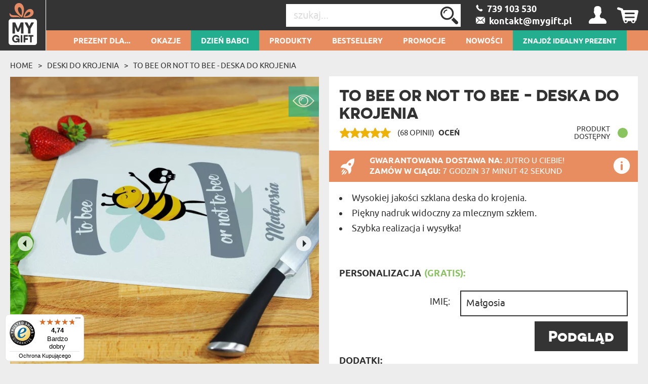

--- FILE ---
content_type: text/html; charset=UTF-8
request_url: https://mygiftdna.pl/my_auth/MyUsers/tabMobile?_=1768382532534
body_size: 5479
content:
<ul>
    <li id="nav-menu-1">Prezent dla...<ul><li><a href="/Prezent-Dla-Niej" class="mobile-menu-select no-after-link" title="Prezenty Dla Niej">Prezent Dla Niej</a><ul><li><a href="/Prezent-Dla-Zony" style="font-weight: normal;" class="mobile-menu-select" title="Prezenty Dla Żony">&nbsp;&nbsp;&nbsp;&nbsp;&nbsp;&nbsp;&nbsp;&nbsp;Żony</a></li><li><a href="/Prezent-Dla-Narzeczonej" style="font-weight: normal;" class="mobile-menu-select" title="Prezenty Dla Narzeczonej">&nbsp;&nbsp;&nbsp;&nbsp;&nbsp;&nbsp;&nbsp;&nbsp;Narzeczonej</a></li><li><a href="/Prezent-Dla-Dziewczyny" style="font-weight: normal;" class="mobile-menu-select" title="Prezenty Dla Dziewczyny">&nbsp;&nbsp;&nbsp;&nbsp;&nbsp;&nbsp;&nbsp;&nbsp;Dziewczyny</a></li></ul></li><li><a href="/Prezent-Dla-Kobiety" class="mobile-menu-select no-after-link" title="Prezenty Dla Kobiety">Prezent Dla Kobiety</a><ul><li><a href="/prezent-dla-przyjaciolki" style="font-weight: normal;" class="mobile-menu-select" title="Prezenty Dla Przyjaciółki">&nbsp;&nbsp;&nbsp;&nbsp;&nbsp;&nbsp;&nbsp;&nbsp;Przyjaciółki</a></li><li><a href="/prezent-dla-siostry" style="font-weight: normal;" class="mobile-menu-select" title="Prezenty Dla Siostry">&nbsp;&nbsp;&nbsp;&nbsp;&nbsp;&nbsp;&nbsp;&nbsp;Siostry</a></li></ul></li><li><a href="/Prezent-Dla-Rodzicow" class="mobile-menu-select no-after-link" title="Prezenty Dla Rodziców">Prezent Dla Rodziców</a><ul><li><a href="/Prezent-Dla-Mamy" style="font-weight: normal;" class="mobile-menu-select" title="Prezenty Dla Mamy">&nbsp;&nbsp;&nbsp;&nbsp;&nbsp;&nbsp;&nbsp;&nbsp;Mamy</a></li><li><a href="/Prezent-Dla-Taty" style="font-weight: normal;" class="mobile-menu-select" title="Prezenty Dla Taty">&nbsp;&nbsp;&nbsp;&nbsp;&nbsp;&nbsp;&nbsp;&nbsp;Taty</a></li></ul></li><li><a href="/Prezent-Dla-Dziadkow" class="mobile-menu-select no-after-link" title="Prezenty Dla Dziadków">Prezent Dla Dziadków</a><ul><li><a href="/Prezent-Dla-Babci" style="font-weight: normal;" class="mobile-menu-select" title="Prezenty Dla Babci">&nbsp;&nbsp;&nbsp;&nbsp;&nbsp;&nbsp;&nbsp;&nbsp;Babci</a></li><li><a href="/Prezent-Dla-Dziadka" style="font-weight: normal;" class="mobile-menu-select" title="Prezent dla dziadka ">&nbsp;&nbsp;&nbsp;&nbsp;&nbsp;&nbsp;&nbsp;&nbsp;Dziadka</a></li></ul></li><li><a href="/Prezent-Dla-Tesciow" class="no-after-link" title="Prezenty Dla Teściów">Prezent Dla Teściów</a></li><li><a href="/Prezent-Dla-Niego" class="mobile-menu-select no-after-link" title="Prezenty Dla Niego">Prezent Dla Niego</a><ul><li><a href="/Prezent-Dla-Meza" style="font-weight: normal;" class="mobile-menu-select" title="Prezenty Dla Męża">&nbsp;&nbsp;&nbsp;&nbsp;&nbsp;&nbsp;&nbsp;&nbsp;Męża</a></li><li><a href="/Prezent-Dla-Narzeczonego" style="font-weight: normal;" class="mobile-menu-select" title="Prezenty Dla Narzeczonego">&nbsp;&nbsp;&nbsp;&nbsp;&nbsp;&nbsp;&nbsp;&nbsp;Narzeczonego</a></li><li><a href="/Prezent-Dla-Chlopaka" style="font-weight: normal;" class="mobile-menu-select" title="Prezenty Dla Chłopaka">&nbsp;&nbsp;&nbsp;&nbsp;&nbsp;&nbsp;&nbsp;&nbsp;Chłopaka</a></li></ul></li><li><a href="/Prezent-Dla-Mezczyzny" class="mobile-menu-select no-after-link" title="Prezenty Dla Mężczyzny">Prezent Dla Mężczyzny</a><ul><li><a href="/prezent-dla-przyjaciela" style="font-weight: normal;" class="mobile-menu-select" title="Prezenty Dla Przyjaciela">&nbsp;&nbsp;&nbsp;&nbsp;&nbsp;&nbsp;&nbsp;&nbsp;Przyjaciela</a></li><li><a href="/prezent-dla-brata" style="font-weight: normal;" class="mobile-menu-select" title="Prezent dla Brata">&nbsp;&nbsp;&nbsp;&nbsp;&nbsp;&nbsp;&nbsp;&nbsp;Brata</a></li></ul></li><li><a href="/Prezent-Dla-Dziecka" class="mobile-menu-select no-after-link" title="Prezenty Dla Dziecka">Prezent Dla Dziecka</a><ul><li><a href="/prezent-dla-noworodka" style="font-weight: normal;" class="mobile-menu-select" title="Prezent dla noworodka">&nbsp;&nbsp;&nbsp;&nbsp;&nbsp;&nbsp;&nbsp;&nbsp;Noworodka</a></li><li><a href="/prezent-dla-dziewczynki" style="font-weight: normal;" class="mobile-menu-select" title="Prezent dla  Dziewczynki">&nbsp;&nbsp;&nbsp;&nbsp;&nbsp;&nbsp;&nbsp;&nbsp;Dziewczynki</a></li><li><a href="/prezent-dla-chlopca" style="font-weight: normal;" class="mobile-menu-select" title="Prezent dla Chłopca">&nbsp;&nbsp;&nbsp;&nbsp;&nbsp;&nbsp;&nbsp;&nbsp;Chłopca</a></li><li><a href="/Prezent-Dla-Nastolatka" style="font-weight: normal;" class="mobile-menu-select" title="Prezenty Dla Nastolatka">&nbsp;&nbsp;&nbsp;&nbsp;&nbsp;&nbsp;&nbsp;&nbsp;Nastolatka</a></li></ul></li><li><a href="/prezent-dla-pary" class="no-after-link" title="Prezent dla pary">Prezent Dla Pary</a></li><li><a href="/prezent-wedlug-osobowosci" class="mobile-menu-select no-after-link" title="Prezent dla różnych osobowości">Prezent Według Osobowości</a><ul><li><a href="/prezent-dla-biegacza" style="font-weight: normal;" class="mobile-menu-select" title="Prezent Dla Biegacza">&nbsp;&nbsp;&nbsp;&nbsp;&nbsp;&nbsp;&nbsp;&nbsp;Biegacza</a></li><li><a href="/prezent-dla-emeryta" style="font-weight: normal;" class="mobile-menu-select" title="Prezent dla Emeryta">&nbsp;&nbsp;&nbsp;&nbsp;&nbsp;&nbsp;&nbsp;&nbsp;Emeryta</a></li><li><a href="/prezent-dla-fana-seriali" style="font-weight: normal;" class="mobile-menu-select" title="Prezent dla fana filmów i seriali">&nbsp;&nbsp;&nbsp;&nbsp;&nbsp;&nbsp;&nbsp;&nbsp;Fana filmów i seriali</a></li><li><a href="/prezent-dla-fotografa" style="font-weight: normal;" class="mobile-menu-select" title="Prezent Dla Fotografa">&nbsp;&nbsp;&nbsp;&nbsp;&nbsp;&nbsp;&nbsp;&nbsp;Fotografa</a></li><li><a href="/prezent-dla-gracza" style="font-weight: normal;" class="mobile-menu-select" title="Prezent Dla Gracza">&nbsp;&nbsp;&nbsp;&nbsp;&nbsp;&nbsp;&nbsp;&nbsp;Gracza</a></li><li><a href="/prezent-dla-kierowcy" style="font-weight: normal;" class="mobile-menu-select" title="Prezent dla Kierowcy">&nbsp;&nbsp;&nbsp;&nbsp;&nbsp;&nbsp;&nbsp;&nbsp;Kierowcy</a></li><li><a href="/prezent-dla-kociary" style="font-weight: normal;" class="mobile-menu-select" title="Prezent dla Kociary">&nbsp;&nbsp;&nbsp;&nbsp;&nbsp;&nbsp;&nbsp;&nbsp;Kociary</a></li><li><a href="/prezent-dla-ksiedza" style="font-weight: normal;" class="mobile-menu-select" title="Prezent Dla Księdza">&nbsp;&nbsp;&nbsp;&nbsp;&nbsp;&nbsp;&nbsp;&nbsp;Księdza</a></li><li><a href="/prezent-dla-informatyka" style="font-weight: normal;" class="mobile-menu-select" title="Prezent Dla Informatyka">&nbsp;&nbsp;&nbsp;&nbsp;&nbsp;&nbsp;&nbsp;&nbsp;Informatyka</a></li><li><a href="/prezent-dla-lekarza" style="font-weight: normal;" class="mobile-menu-select" title="Prezent dla lekarza">&nbsp;&nbsp;&nbsp;&nbsp;&nbsp;&nbsp;&nbsp;&nbsp;Lekarza</a></li><li><a href="/prezent-dla-magistra" style="font-weight: normal;" class="mobile-menu-select" title="Prezent dla magistra">&nbsp;&nbsp;&nbsp;&nbsp;&nbsp;&nbsp;&nbsp;&nbsp;Magistra</a></li><li><a href="/prezent-dla-majsterkowicza" style="font-weight: normal;" class="mobile-menu-select" title="Prezent Dla Majsterkowicza">&nbsp;&nbsp;&nbsp;&nbsp;&nbsp;&nbsp;&nbsp;&nbsp;Majsterkowicza</a></li><li><a href="/prezent-dla-mechanika" style="font-weight: normal;" class="mobile-menu-select" title="Prezent dla mechanika">&nbsp;&nbsp;&nbsp;&nbsp;&nbsp;&nbsp;&nbsp;&nbsp;Mechanika</a></li><li><a href="/prezent-dla-motocyklisty" style="font-weight: normal;" class="mobile-menu-select" title="Prezent dla motocyklisty">&nbsp;&nbsp;&nbsp;&nbsp;&nbsp;&nbsp;&nbsp;&nbsp;Motocyklisty</a></li><li><a href="/prezent-dla-mysliwego" style="font-weight: normal;" class="mobile-menu-select" title="Prezent Dla Myśliwego">&nbsp;&nbsp;&nbsp;&nbsp;&nbsp;&nbsp;&nbsp;&nbsp;Myśliwego</a></li><li><a href="/prezent-dla-nauczyciela" style="font-weight: normal;" class="mobile-menu-select" title="Prezent dla Nauczyciela">&nbsp;&nbsp;&nbsp;&nbsp;&nbsp;&nbsp;&nbsp;&nbsp;Nauczyciela</a></li><li><a href="/prezent-dla-podroznika" style="font-weight: normal;" class="mobile-menu-select" title="Prezent dla podróżnika ">&nbsp;&nbsp;&nbsp;&nbsp;&nbsp;&nbsp;&nbsp;&nbsp;Podróżnika</a></li><li><a href="/prezent-dla-rowerzysty" style="font-weight: normal;" class="mobile-menu-select" title="Prezent dla rowerzysty">&nbsp;&nbsp;&nbsp;&nbsp;&nbsp;&nbsp;&nbsp;&nbsp;Rowerzysty</a></li><li><a href="/prezent-dla-seniora" style="font-weight: normal;" class="mobile-menu-select" title="Prezent dla Seniora ">&nbsp;&nbsp;&nbsp;&nbsp;&nbsp;&nbsp;&nbsp;&nbsp;Seniora</a></li><li><a href="/prezent-dla-sportowca" style="font-weight: normal;" class="mobile-menu-select" title="Prezent dla Sportowca">&nbsp;&nbsp;&nbsp;&nbsp;&nbsp;&nbsp;&nbsp;&nbsp;Sportowca</a></li><li><a href="/prezent-dla-strazaka" style="font-weight: normal;" class="mobile-menu-select" title="Prezent dla strażaka">&nbsp;&nbsp;&nbsp;&nbsp;&nbsp;&nbsp;&nbsp;&nbsp;Strażaka</a></li><li><a href="/prezent-dla-szefa" style="font-weight: normal;" class="mobile-menu-select" title="Wyjątkowy Prezent dla szefa - stwórz unikatowy prezent  dopasowany do swojego szefa!">&nbsp;&nbsp;&nbsp;&nbsp;&nbsp;&nbsp;&nbsp;&nbsp;Szefa</a></li><li><a href="/prezent-dla-wedkarza" style="font-weight: normal;" class="mobile-menu-select" title="Prezent Dla Wędkarza">&nbsp;&nbsp;&nbsp;&nbsp;&nbsp;&nbsp;&nbsp;&nbsp;Wędkarza</a></li><li><a href="/prezent-dla-zartownisia" style="font-weight: normal;" class="mobile-menu-select" title="Prezent dla Dowcipnisia">&nbsp;&nbsp;&nbsp;&nbsp;&nbsp;&nbsp;&nbsp;&nbsp;Żartownisia</a></li></ul></li></ul></li><li id="nav-menu-2">Okazje<ul><li class="menu-heading">Najbliższe okazje<ul><li><a href="/prezent-na-dzien-babci" style="font-weight: normal;" class="mobile-menu-select" title="Dzień Babci">&nbsp;&nbsp;&nbsp;&nbsp;&nbsp;&nbsp;&nbsp;&nbsp;Dzień Babci <span style="text-transform: lowercase;">(ZA 11 DNI)</span></a></li><li><a href="/Prezent-Dla-Dziadka" style="font-weight: normal;" class="mobile-menu-select" title="Dzień Dziadka">&nbsp;&nbsp;&nbsp;&nbsp;&nbsp;&nbsp;&nbsp;&nbsp;Dzień Dziadka <span style="text-transform: lowercase;">(ZA 12 DNI)</span></a></li><li><a href="/Prezent-Na-Walentynki" style="font-weight: normal;" class="mobile-menu-select" title="Walentynki">&nbsp;&nbsp;&nbsp;&nbsp;&nbsp;&nbsp;&nbsp;&nbsp;Walentynki <span style="text-transform: lowercase;">(ZA 35 DNI)</span></a></li></ul></li><li class="menu-heading">Wszystkie okazje<li><a href="/Prezent-Na-Urodziny" class="mobile-menu-select no-after-link" title="Prezenty Na Urodziny">Urodziny</a><ul><li><a href="/Prezent-Na-18-Urodziny" style="font-weight: normal;" class="mobile-menu-select" title="Prezenty Na 18 Urodziny">&nbsp;&nbsp;&nbsp;&nbsp;&nbsp;&nbsp;&nbsp;&nbsp;18</a></li><li><a href="/prezent-na-25-urodziny" style="font-weight: normal;" class="mobile-menu-select" title="Prezenty Na 25 Urodziny">&nbsp;&nbsp;&nbsp;&nbsp;&nbsp;&nbsp;&nbsp;&nbsp;25</a></li><li><a href="/Prezent-Na-30-Urodziny" style="font-weight: normal;" class="mobile-menu-select" title="Prezenty Na 30 Urodziny">&nbsp;&nbsp;&nbsp;&nbsp;&nbsp;&nbsp;&nbsp;&nbsp;30</a></li><li><a href="/Prezent-Na-40-Urodziny" style="font-weight: normal;" class="mobile-menu-select" title="Prezenty na 40 Urodziny">&nbsp;&nbsp;&nbsp;&nbsp;&nbsp;&nbsp;&nbsp;&nbsp;40</a></li><li><a href="/Prezent-Na-50-Urodziny" style="font-weight: normal;" class="mobile-menu-select" title="Prezent na 50 urodziny">&nbsp;&nbsp;&nbsp;&nbsp;&nbsp;&nbsp;&nbsp;&nbsp;50</a></li><li><a href="/Prezent-Na-60-Urodziny" style="font-weight: normal;" class="mobile-menu-select" title="Prezenty Na 60 Urodziny">&nbsp;&nbsp;&nbsp;&nbsp;&nbsp;&nbsp;&nbsp;&nbsp;60</a></li></ul></li><li class="menu-heading"><ul style="margin-top: -6px;"><li><a href="/prezent-na-imieniny" class="mobile-menu-select" title="Prezenty Na Imieniny">&nbsp;&nbsp;&nbsp;&nbsp;&nbsp;&nbsp;Imieniny</a></li><li><a href="/Prezent-Na-Swieta" class="mobile-menu-select" title="Prezenty Na Święta">&nbsp;&nbsp;&nbsp;&nbsp;&nbsp;&nbsp;Święta</a></li><li><a href="/prezent-na-mikolajki" class="mobile-menu-select" title="Prezenty Na Mikołajki">&nbsp;&nbsp;&nbsp;&nbsp;&nbsp;&nbsp;Mikołajki</a></li><li><a href="/prezent-na-wielkanoc" class="mobile-menu-select" title="Prezenty Na Święta Wielkanocne">&nbsp;&nbsp;&nbsp;&nbsp;&nbsp;&nbsp;Wielkanoc</a></li><li><a href="/Prezent-Na-Parapetowke" class="mobile-menu-select" title="Prezenty Na Parapetówkę">&nbsp;&nbsp;&nbsp;&nbsp;&nbsp;&nbsp;Parapetówka</a></li><li><a href="/prezent-na-impreze" class="mobile-menu-select" title="Prezenty Na Imprezę">&nbsp;&nbsp;&nbsp;&nbsp;&nbsp;&nbsp;Impreza</a></li><li><a href="/Prezent-Na-Rocznice" class="mobile-menu-select" title="Prezenty Na Rocznicę">&nbsp;&nbsp;&nbsp;&nbsp;&nbsp;&nbsp;Rocznica</a></li><li><a href="/Prezent-Na-Walentynki" class="mobile-menu-select" title="Prezenty Na Walentynki">&nbsp;&nbsp;&nbsp;&nbsp;&nbsp;&nbsp;Walentynki</a></li><li><a href="/Prezent-na-slub" class="mobile-menu-select" title="Prezent Na Ślub">&nbsp;&nbsp;&nbsp;&nbsp;&nbsp;&nbsp;Ślub</a></li><li><a href="/prezent-na-wieczor-panienski" class="mobile-menu-select" title="Prezent Na Wieczór Panieński ">&nbsp;&nbsp;&nbsp;&nbsp;&nbsp;&nbsp;Wieczór panieński</a></li><li><a href="/prezent-na-wieczor-kawalerski" class="mobile-menu-select" title="Prezent Na Wieczór Kawalerski">&nbsp;&nbsp;&nbsp;&nbsp;&nbsp;&nbsp;Wieczór kawalerski</a></li><li><a href="/prezent-na-narodziny-dziecka" class="mobile-menu-select" title="Prezenty na narodziny dziecka">&nbsp;&nbsp;&nbsp;&nbsp;&nbsp;&nbsp;Narodziny</a></li><li><a href="/Prezent-Na-chrzciny" class="mobile-menu-select" title="Prezenty Na Chrzciny">&nbsp;&nbsp;&nbsp;&nbsp;&nbsp;&nbsp;Chrzciny</a></li><li><a href="/prezent-na-roczek" class="mobile-menu-select" title="Prezenty na Roczek">&nbsp;&nbsp;&nbsp;&nbsp;&nbsp;&nbsp;Roczek</a></li><li><a href="/prezent-na-komunie" class="mobile-menu-select" title="Prezent na Komunię">&nbsp;&nbsp;&nbsp;&nbsp;&nbsp;&nbsp;Komunia</a></li><li><a href="/prezent-na-zakonczenie-roku" class="mobile-menu-select" title="Prezent Na Zakończenie Roku">&nbsp;&nbsp;&nbsp;&nbsp;&nbsp;&nbsp;Zakończenie Roku</a></li><li><a href="/prezent-na-dzien-kobiet" class="mobile-menu-select" title="Grawerowane prezenty na dzień kobiet">&nbsp;&nbsp;&nbsp;&nbsp;&nbsp;&nbsp;Dzień Kobiet</a></li><li><a href="/prezent-na-dzien-chlopaka" class="mobile-menu-select" title="Prezenty Dla Chłopaka">&nbsp;&nbsp;&nbsp;&nbsp;&nbsp;&nbsp;Dzień Chłopaka</a></li><li><a href="/Prezent-Na-Dzien-Matki" class="mobile-menu-select" title="Prezenty Na Dzień Matki">&nbsp;&nbsp;&nbsp;&nbsp;&nbsp;&nbsp;Dzień Matki</a></li><li><a href="/Prezent-Na-Dzien-Ojca" class="mobile-menu-select" title="Prezenty Na Dzień Ojca">&nbsp;&nbsp;&nbsp;&nbsp;&nbsp;&nbsp;Dzień Ojca</a></li><li><a href="/prezent-na-dzien-babci" class="mobile-menu-select" title="Grawerowane prezenty na dzień babci">&nbsp;&nbsp;&nbsp;&nbsp;&nbsp;&nbsp;Dzień Babci</a></li><li><a href="/prezent-na-dzien-dziadka" class="mobile-menu-select" title="Prezent na dzień dziadka ">&nbsp;&nbsp;&nbsp;&nbsp;&nbsp;&nbsp;Dzień Dziadka</a></li><li><a href="/Prezent-Na-Dzien-Dziecka" class="mobile-menu-select" title="Prezent na dzień dziecka">&nbsp;&nbsp;&nbsp;&nbsp;&nbsp;&nbsp;Dzień Dziecka</a></li><li><a href="/prezent-na-dzien-nauczyciela" class="mobile-menu-select" title="Dzień Nauczyciela">&nbsp;&nbsp;&nbsp;&nbsp;&nbsp;&nbsp;Dzień Nauczyciela</a></li><li><a href="/prezent-na-dzien-sw-patryka" class="mobile-menu-select" title="Grawerowane kufle i Szklanki Do Piwa Idealne na dzień św Patryka">&nbsp;&nbsp;&nbsp;&nbsp;&nbsp;&nbsp;Dzień św. Patryka</a></li></ul></li></ul></li><li id="nav-menu-100"><a href="/prezent-na-dzien-babci" title="Dzień Babci">Dzień Babci</a></li><li id="nav-menu-101">Produkty<ul><li class="menu-main-categories">&nbsp;&nbsp;&nbsp;&nbsp;&nbsp;Szkło i ceramika<ul style="display:none;"><li><a href="/dzbanek-szklany" class="mobile-menu-select" style="font-weight: normal;">&nbsp;&nbsp;&nbsp;&nbsp;&nbsp;&nbsp;&nbsp;&nbsp;Dzbanki</a></li><li><a href="/filizanki" class="mobile-menu-select" style="font-weight: normal;">&nbsp;&nbsp;&nbsp;&nbsp;&nbsp;&nbsp;&nbsp;&nbsp;Filiżanki</a></li><li><a href="/Karafki" class="mobile-menu-select" style="font-weight: normal;">&nbsp;&nbsp;&nbsp;&nbsp;&nbsp;&nbsp;&nbsp;&nbsp;Karafki</a></li><li><a href="/Kieliszki" class="mobile-menu-select" style="font-weight: normal;">&nbsp;&nbsp;&nbsp;&nbsp;&nbsp;&nbsp;&nbsp;&nbsp;Kieliszki</a></li><li><a href="/Kubki" class="mobile-menu-select" style="font-weight: normal;">&nbsp;&nbsp;&nbsp;&nbsp;&nbsp;&nbsp;&nbsp;&nbsp;Kubki</a></li><li><a href="/Kufle-I-Szklanki-Do-Piwa/Kufle" class="mobile-menu-select" style="font-weight: normal;">&nbsp;&nbsp;&nbsp;&nbsp;&nbsp;&nbsp;&nbsp;&nbsp;Kufle do piwa</a></li><li><a href="/Lampiony" class="mobile-menu-select" style="font-weight: normal;">&nbsp;&nbsp;&nbsp;&nbsp;&nbsp;&nbsp;&nbsp;&nbsp;Lampiony</a></li><li><a href="/Patera" class="mobile-menu-select" style="font-weight: normal;">&nbsp;&nbsp;&nbsp;&nbsp;&nbsp;&nbsp;&nbsp;&nbsp;Patery</a></li><li><a href="/pokale-do-piwa" class="mobile-menu-select" style="font-weight: normal;">&nbsp;&nbsp;&nbsp;&nbsp;&nbsp;&nbsp;&nbsp;&nbsp;Pokale do piwa </a></li><li><a href="/skarbonki" class="mobile-menu-select" style="font-weight: normal;">&nbsp;&nbsp;&nbsp;&nbsp;&nbsp;&nbsp;&nbsp;&nbsp;Skarbonki</a></li><li><a href="/szklane-statuetki" class="mobile-menu-select" style="font-weight: normal;">&nbsp;&nbsp;&nbsp;&nbsp;&nbsp;&nbsp;&nbsp;&nbsp;Szklane statuetki</a></li><li><a href="/Szklanki/Szklanki-Do-Drinkow" class="mobile-menu-select" style="font-weight: normal;">&nbsp;&nbsp;&nbsp;&nbsp;&nbsp;&nbsp;&nbsp;&nbsp;Szklanki do drinków</a></li><li><a href="/Kufle-I-Szklanki-Do-Piwa/Szklanki-Do-Piwa" class="mobile-menu-select" style="font-weight: normal;">&nbsp;&nbsp;&nbsp;&nbsp;&nbsp;&nbsp;&nbsp;&nbsp;Szklanki do piwa</a></li><li><a href="/Szklanki-do-whisky" class="mobile-menu-select" style="font-weight: normal;">&nbsp;&nbsp;&nbsp;&nbsp;&nbsp;&nbsp;&nbsp;&nbsp;Szklanki do whisky</a></li><li><a href="/wazony-z-grawerem" class="mobile-menu-select" style="font-weight: normal;">&nbsp;&nbsp;&nbsp;&nbsp;&nbsp;&nbsp;&nbsp;&nbsp;Wazony</a></li><li><a href="/Karafki/Zestaw-Z-Karafka" class="mobile-menu-select" style="font-weight: normal;">&nbsp;&nbsp;&nbsp;&nbsp;&nbsp;&nbsp;&nbsp;&nbsp;Zestawy z karafką</a></li><li><a href="/Karafki/Zestaw-Z-Karafka" class="mobile-menu-select" style="font-weight: normal;">&nbsp;&nbsp;&nbsp;&nbsp;&nbsp;&nbsp;&nbsp;&nbsp;Zestawy z karafką</a></li></ul></li><li class="menu-main-categories">&nbsp;&nbsp;&nbsp;&nbsp;&nbsp;Wydruki<ul style="display:none;"><li><a href="/Bloki-akrylowe" class="mobile-menu-select" style="font-weight: normal;">&nbsp;&nbsp;&nbsp;&nbsp;&nbsp;&nbsp;&nbsp;&nbsp;Bloki akrylowe</a></li><li><a href="/Certyfikaty" class="mobile-menu-select" style="font-weight: normal;">&nbsp;&nbsp;&nbsp;&nbsp;&nbsp;&nbsp;&nbsp;&nbsp;Certyfikaty</a></li><li><a href="/Chmura-Slow" class="mobile-menu-select" style="font-weight: normal;">&nbsp;&nbsp;&nbsp;&nbsp;&nbsp;&nbsp;&nbsp;&nbsp;Chmury Słów</a></li><li><a href="/Harmonijka-ze-zdjec" class="mobile-menu-select" style="font-weight: normal;">&nbsp;&nbsp;&nbsp;&nbsp;&nbsp;&nbsp;&nbsp;&nbsp;Harmonijki ze zdjęć</a></li><li><a href="/kalendarz-wiszacy" class="mobile-menu-select" style="font-weight: normal;">&nbsp;&nbsp;&nbsp;&nbsp;&nbsp;&nbsp;&nbsp;&nbsp;Kalendarze wiszące</a></li><li><a href="/Kartki-Z-zyczeniami" class="mobile-menu-select" style="font-weight: normal;">&nbsp;&nbsp;&nbsp;&nbsp;&nbsp;&nbsp;&nbsp;&nbsp;Kartki z życzeniami</a></li><li><a href="/kartki-zdrapki" class="mobile-menu-select" style="font-weight: normal;">&nbsp;&nbsp;&nbsp;&nbsp;&nbsp;&nbsp;&nbsp;&nbsp;Kartki zdrapki</a></li><li><a href="/kolaze-ze-zdjec" class="mobile-menu-select" style="font-weight: normal;">&nbsp;&nbsp;&nbsp;&nbsp;&nbsp;&nbsp;&nbsp;&nbsp;Kolaże ze zdjęć</a></li><li><a href="/krolewskie-portrety" class="mobile-menu-select" style="font-weight: normal;">&nbsp;&nbsp;&nbsp;&nbsp;&nbsp;&nbsp;&nbsp;&nbsp;Królewskie portrety</a></li><li><a href="/Categories/show/3367" class="mobile-menu-select" style="font-weight: normal;">&nbsp;&nbsp;&nbsp;&nbsp;&nbsp;&nbsp;&nbsp;&nbsp;Mapy</a></li><li><a href="/Nazwij-Gwiazde" class="mobile-menu-select" style="font-weight: normal;">&nbsp;&nbsp;&nbsp;&nbsp;&nbsp;&nbsp;&nbsp;&nbsp;Nazwij Gwiazdę</a></li><li><a href="/plakaty" class="mobile-menu-select" style="font-weight: normal;">&nbsp;&nbsp;&nbsp;&nbsp;&nbsp;&nbsp;&nbsp;&nbsp;Plakaty </a></li><li><a href="/planery" class="mobile-menu-select" style="font-weight: normal;">&nbsp;&nbsp;&nbsp;&nbsp;&nbsp;&nbsp;&nbsp;&nbsp;Planery</a></li><li><a href="/przepisniki" class="mobile-menu-select" style="font-weight: normal;">&nbsp;&nbsp;&nbsp;&nbsp;&nbsp;&nbsp;&nbsp;&nbsp;Przepiśniki</a></li><li><a href="/Stylowy-Portret" class="mobile-menu-select" style="font-weight: normal;">&nbsp;&nbsp;&nbsp;&nbsp;&nbsp;&nbsp;&nbsp;&nbsp;Stylowe portrety</a></li><li><a href="/szkatulka-z-wydrukiem" class="mobile-menu-select" style="font-weight: normal;">&nbsp;&nbsp;&nbsp;&nbsp;&nbsp;&nbsp;&nbsp;&nbsp;Szkatułki</a></li><li><a href="/wydruk-na-pleksi" class="mobile-menu-select" style="font-weight: normal;">&nbsp;&nbsp;&nbsp;&nbsp;&nbsp;&nbsp;&nbsp;&nbsp;Szkło akrylowe</a></li><li><a href="/Twoja-Okladka" class="mobile-menu-select" style="font-weight: normal;">&nbsp;&nbsp;&nbsp;&nbsp;&nbsp;&nbsp;&nbsp;&nbsp;Twoja okładka</a></li><li><a href="/wydruki-w-ramce" class="mobile-menu-select" style="font-weight: normal;">&nbsp;&nbsp;&nbsp;&nbsp;&nbsp;&nbsp;&nbsp;&nbsp;Wydruki w ramce</a></li><li><a href="/zdjecia-zestawy" class="mobile-menu-select" style="font-weight: normal;">&nbsp;&nbsp;&nbsp;&nbsp;&nbsp;&nbsp;&nbsp;&nbsp;Zestawy zdjęć</a></li><li><a href="/Zeszyty" class="mobile-menu-select" style="font-weight: normal;">&nbsp;&nbsp;&nbsp;&nbsp;&nbsp;&nbsp;&nbsp;&nbsp;Zeszyty</a></li></ul></li><li class="menu-main-categories">&nbsp;&nbsp;&nbsp;&nbsp;&nbsp;Tekstylia<ul style="display:none;"><li><a href="/Bluzy" class="mobile-menu-select" style="font-weight: normal;">&nbsp;&nbsp;&nbsp;&nbsp;&nbsp;&nbsp;&nbsp;&nbsp;Bluzy</a></li><li><a href="/body-niemowlece" class="mobile-menu-select" style="font-weight: normal;">&nbsp;&nbsp;&nbsp;&nbsp;&nbsp;&nbsp;&nbsp;&nbsp;Body dziecięce</a></li><li><a href="/Damska-kosmetyczka-czarna" class="mobile-menu-select" style="font-weight: normal;">&nbsp;&nbsp;&nbsp;&nbsp;&nbsp;&nbsp;&nbsp;&nbsp;Damska kosmetyczka</a></li><li><a href="/Fartuch-kuchenny" class="mobile-menu-select" style="font-weight: normal;">&nbsp;&nbsp;&nbsp;&nbsp;&nbsp;&nbsp;&nbsp;&nbsp;Fartuchy kuchenne</a></li><li><a href="/jedwabna-gumka-do-wlosow" class="mobile-menu-select" style="font-weight: normal;">&nbsp;&nbsp;&nbsp;&nbsp;&nbsp;&nbsp;&nbsp;&nbsp;Gumki do włosów</a></li><li><a href="/koc-z-haftem" class="mobile-menu-select" style="font-weight: normal;">&nbsp;&nbsp;&nbsp;&nbsp;&nbsp;&nbsp;&nbsp;&nbsp;Koce</a></li><li><a href="/koszulki" class="mobile-menu-select" style="font-weight: normal;">&nbsp;&nbsp;&nbsp;&nbsp;&nbsp;&nbsp;&nbsp;&nbsp;Koszulki</a></li><li><a href="/maskotka-haftowana" class="mobile-menu-select" style="font-weight: normal;">&nbsp;&nbsp;&nbsp;&nbsp;&nbsp;&nbsp;&nbsp;&nbsp;Maskotki</a></li><li><a href="/Pluszaki" class="mobile-menu-select" style="font-weight: normal;">&nbsp;&nbsp;&nbsp;&nbsp;&nbsp;&nbsp;&nbsp;&nbsp;Pluszaki</a></li><li><a href="/poduszki-dekoracyjne" class="mobile-menu-select" style="font-weight: normal;">&nbsp;&nbsp;&nbsp;&nbsp;&nbsp;&nbsp;&nbsp;&nbsp;Poduszki</a></li><li><a href="/Reczniki" class="mobile-menu-select" style="font-weight: normal;">&nbsp;&nbsp;&nbsp;&nbsp;&nbsp;&nbsp;&nbsp;&nbsp;Ręczniki</a></li><li><a href="/skarpetki" class="mobile-menu-select" style="font-weight: normal;">&nbsp;&nbsp;&nbsp;&nbsp;&nbsp;&nbsp;&nbsp;&nbsp;Skarpetki</a></li><li><a href="/szlafroki-z-haftem" class="mobile-menu-select" style="font-weight: normal;">&nbsp;&nbsp;&nbsp;&nbsp;&nbsp;&nbsp;&nbsp;&nbsp;Szlafroki</a></li><li><a href="/Biale-szlafroki-dzieciece" class="mobile-menu-select" style="font-weight: normal;">&nbsp;&nbsp;&nbsp;&nbsp;&nbsp;&nbsp;&nbsp;&nbsp;Szlafroki dziecięce</a></li><li><a href="/Szlafroki-satynowe" class="mobile-menu-select" style="font-weight: normal;">&nbsp;&nbsp;&nbsp;&nbsp;&nbsp;&nbsp;&nbsp;&nbsp;Szlafroki satynowe</a></li><li><a href="/Torba-jutowa" class="mobile-menu-select" style="font-weight: normal;">&nbsp;&nbsp;&nbsp;&nbsp;&nbsp;&nbsp;&nbsp;&nbsp;Torby jutowe</a></li><li><a href="/torba-na-zakupy" class="mobile-menu-select" style="font-weight: normal;">&nbsp;&nbsp;&nbsp;&nbsp;&nbsp;&nbsp;&nbsp;&nbsp;Torby na zakupy</a></li><li><a href="/Torba-plazowa-termiczna" class="mobile-menu-select" style="font-weight: normal;">&nbsp;&nbsp;&nbsp;&nbsp;&nbsp;&nbsp;&nbsp;&nbsp;Torby plażowe </a></li><li><a href="/Torby-sportowe" class="mobile-menu-select" style="font-weight: normal;">&nbsp;&nbsp;&nbsp;&nbsp;&nbsp;&nbsp;&nbsp;&nbsp;Torby sportowe</a></li><li><a href="/worki-na-zabawki" class="mobile-menu-select" style="font-weight: normal;">&nbsp;&nbsp;&nbsp;&nbsp;&nbsp;&nbsp;&nbsp;&nbsp;Worki na zabawki</a></li></ul></li><li class="menu-main-categories">&nbsp;&nbsp;&nbsp;&nbsp;&nbsp;Metalowe<ul style="display:none;"><li><a href="/Bidon" class="mobile-menu-select" style="font-weight: normal;">&nbsp;&nbsp;&nbsp;&nbsp;&nbsp;&nbsp;&nbsp;&nbsp;Bidony</a></li><li><a href="/bizuteria" class="mobile-menu-select" style="font-weight: normal;">&nbsp;&nbsp;&nbsp;&nbsp;&nbsp;&nbsp;&nbsp;&nbsp;Biżuteria</a></li><li><a href="/brelok-do-kluczy" class="mobile-menu-select" style="font-weight: normal;">&nbsp;&nbsp;&nbsp;&nbsp;&nbsp;&nbsp;&nbsp;&nbsp;Breloki</a></li><li><a href="/butelki-na-wode" class="mobile-menu-select" style="font-weight: normal;">&nbsp;&nbsp;&nbsp;&nbsp;&nbsp;&nbsp;&nbsp;&nbsp;Butelki na wodę</a></li><li><a href="/gwizdki" class="mobile-menu-select" style="font-weight: normal;">&nbsp;&nbsp;&nbsp;&nbsp;&nbsp;&nbsp;&nbsp;&nbsp;Gwizdki</a></li><li><a href="/kubki-emaliowane" class="mobile-menu-select" style="font-weight: normal;">&nbsp;&nbsp;&nbsp;&nbsp;&nbsp;&nbsp;&nbsp;&nbsp;Kubki emaliowane</a></li><li><a href="/Kubek-termiczny" class="mobile-menu-select" style="font-weight: normal;">&nbsp;&nbsp;&nbsp;&nbsp;&nbsp;&nbsp;&nbsp;&nbsp;Kubki termiczne</a></li><li><a href="/medale-w-etui" class="mobile-menu-select" style="font-weight: normal;">&nbsp;&nbsp;&nbsp;&nbsp;&nbsp;&nbsp;&nbsp;&nbsp;Medale w etui</a></li><li><a href="/multitool-do-samochodu" class="mobile-menu-select" style="font-weight: normal;">&nbsp;&nbsp;&nbsp;&nbsp;&nbsp;&nbsp;&nbsp;&nbsp;Multitoole</a></li><li><a href="/niesmiertelnik" class="mobile-menu-select" style="font-weight: normal;">&nbsp;&nbsp;&nbsp;&nbsp;&nbsp;&nbsp;&nbsp;&nbsp;Nieśmiertelniki</a></li><li><a href="/srebrne-obrazki" class="mobile-menu-select" style="font-weight: normal;">&nbsp;&nbsp;&nbsp;&nbsp;&nbsp;&nbsp;&nbsp;&nbsp;Obrazki święte</a></li><li><a href="/piersiowka-z-grawerem" class="mobile-menu-select" style="font-weight: normal;">&nbsp;&nbsp;&nbsp;&nbsp;&nbsp;&nbsp;&nbsp;&nbsp;Piersiówki</a></li><li><a href="/powerbank" class="mobile-menu-select" style="font-weight: normal;">&nbsp;&nbsp;&nbsp;&nbsp;&nbsp;&nbsp;&nbsp;&nbsp;Powerbanki</a></li><li><a href="/Categories/show/3371" class="mobile-menu-select" style="font-weight: normal;">&nbsp;&nbsp;&nbsp;&nbsp;&nbsp;&nbsp;&nbsp;&nbsp;Ramki na zdjęcia </a></li><li><a href="/skarbonki-dla-dzieci" class="mobile-menu-select" style="font-weight: normal;">&nbsp;&nbsp;&nbsp;&nbsp;&nbsp;&nbsp;&nbsp;&nbsp;Skarbonki dla dzieci</a></li><li><a href="/spinki-do-mankietow" class="mobile-menu-select" style="font-weight: normal;">&nbsp;&nbsp;&nbsp;&nbsp;&nbsp;&nbsp;&nbsp;&nbsp;Spinki do mankietów</a></li><li><a href="/metalowa-szkatulka-posrebrzana" class="mobile-menu-select" style="font-weight: normal;">&nbsp;&nbsp;&nbsp;&nbsp;&nbsp;&nbsp;&nbsp;&nbsp;Szkatułki</a></li><li><a href="/sztucce-dzieciece" class="mobile-menu-select" style="font-weight: normal;">&nbsp;&nbsp;&nbsp;&nbsp;&nbsp;&nbsp;&nbsp;&nbsp;Sztućce dziecięce</a></li><li><a href="/zapalniczka-z-grawerem" class="mobile-menu-select" style="font-weight: normal;">&nbsp;&nbsp;&nbsp;&nbsp;&nbsp;&nbsp;&nbsp;&nbsp;Zapalniczki</a></li><li><a href="/lopatka-i-noz-do-ciasta" class="mobile-menu-select" style="font-weight: normal;">&nbsp;&nbsp;&nbsp;&nbsp;&nbsp;&nbsp;&nbsp;&nbsp;Łopatki do ciasta</a></li></ul></li><li class="menu-main-categories">&nbsp;&nbsp;&nbsp;&nbsp;&nbsp;Drewniane<ul style="display:none;"><li><a href="/brelok-drewniany" class="mobile-menu-select" style="font-weight: normal;">&nbsp;&nbsp;&nbsp;&nbsp;&nbsp;&nbsp;&nbsp;&nbsp;Breloki drewniane</a></li><li><a href="/Categories/show/3396" class="mobile-menu-select" style="font-weight: normal;">&nbsp;&nbsp;&nbsp;&nbsp;&nbsp;&nbsp;&nbsp;&nbsp;Deski</a></li><li><a href="/magnesy-drewniane" class="mobile-menu-select" style="font-weight: normal;">&nbsp;&nbsp;&nbsp;&nbsp;&nbsp;&nbsp;&nbsp;&nbsp;Drewniane magnesy</a></li><li><a href="/Drewniane-medale-" class="mobile-menu-select" style="font-weight: normal;">&nbsp;&nbsp;&nbsp;&nbsp;&nbsp;&nbsp;&nbsp;&nbsp;Drewniane medale</a></li><li><a href="/Drewniana-tabliczka" class="mobile-menu-select" style="font-weight: normal;">&nbsp;&nbsp;&nbsp;&nbsp;&nbsp;&nbsp;&nbsp;&nbsp;Drewniane tabliczki</a></li><li><a href="/Categories/show/3384" class="mobile-menu-select" style="font-weight: normal;">&nbsp;&nbsp;&nbsp;&nbsp;&nbsp;&nbsp;&nbsp;&nbsp;Długopis w etui</a></li><li><a href="/lunchboxy" class="mobile-menu-select" style="font-weight: normal;">&nbsp;&nbsp;&nbsp;&nbsp;&nbsp;&nbsp;&nbsp;&nbsp;Lunchboxy</a></li><li><a href="/skrzynka-na-piwo" class="mobile-menu-select" style="font-weight: normal;">&nbsp;&nbsp;&nbsp;&nbsp;&nbsp;&nbsp;&nbsp;&nbsp;Nosidła do piwa</a></li><li><a href="/drewniany-otwieracz-do-piwa" class="mobile-menu-select" style="font-weight: normal;">&nbsp;&nbsp;&nbsp;&nbsp;&nbsp;&nbsp;&nbsp;&nbsp;Otwieracze do piwa</a></li><li><a href="/Pendrive" class="mobile-menu-select" style="font-weight: normal;">&nbsp;&nbsp;&nbsp;&nbsp;&nbsp;&nbsp;&nbsp;&nbsp;Pendrive</a></li><li><a href="/podkladki-pod-kubek" class="mobile-menu-select" style="font-weight: normal;">&nbsp;&nbsp;&nbsp;&nbsp;&nbsp;&nbsp;&nbsp;&nbsp;Podkładki pod kubek</a></li><li><a href="/Pudelko-na-pieniadze" class="mobile-menu-select" style="font-weight: normal;">&nbsp;&nbsp;&nbsp;&nbsp;&nbsp;&nbsp;&nbsp;&nbsp;Pudełka na pieniądze</a></li><li><a href="/Pudelko-z-drewnianymi-serduszkami" class="mobile-menu-select" style="font-weight: normal;">&nbsp;&nbsp;&nbsp;&nbsp;&nbsp;&nbsp;&nbsp;&nbsp;Pudełko z serduszkami</a></li><li><a href="/ramki-na-zdjecia" class="mobile-menu-select" style="font-weight: normal;">&nbsp;&nbsp;&nbsp;&nbsp;&nbsp;&nbsp;&nbsp;&nbsp;Ramki na zdjęcia</a></li><li><a href="/scyzoryki" class="mobile-menu-select" style="font-weight: normal;">&nbsp;&nbsp;&nbsp;&nbsp;&nbsp;&nbsp;&nbsp;&nbsp;Scyzoryki</a></li><li><a href="/Siekiery" class="mobile-menu-select" style="font-weight: normal;">&nbsp;&nbsp;&nbsp;&nbsp;&nbsp;&nbsp;&nbsp;&nbsp;Siekiery</a></li><li><a href="/skrzynka-na-herbate" class="mobile-menu-select" style="font-weight: normal;">&nbsp;&nbsp;&nbsp;&nbsp;&nbsp;&nbsp;&nbsp;&nbsp;Skrzynki na herbatę</a></li><li><a href="/stojak-na-telefon" class="mobile-menu-select" style="font-weight: normal;">&nbsp;&nbsp;&nbsp;&nbsp;&nbsp;&nbsp;&nbsp;&nbsp;Stojak na telefon</a></li><li><a href="/Taca-Sniadaniowa" class="mobile-menu-select" style="font-weight: normal;">&nbsp;&nbsp;&nbsp;&nbsp;&nbsp;&nbsp;&nbsp;&nbsp;Tace śniadaniowe</a></li><li><a href="/Walki-do-ciasta" class="mobile-menu-select" style="font-weight: normal;">&nbsp;&nbsp;&nbsp;&nbsp;&nbsp;&nbsp;&nbsp;&nbsp;Wałki do ciasta</a></li><li><a href="/Wydruki-na-drewnie" class="mobile-menu-select" style="font-weight: normal;">&nbsp;&nbsp;&nbsp;&nbsp;&nbsp;&nbsp;&nbsp;&nbsp;Wydruki na drewnie</a></li></ul></li><li class="menu-main-categories">&nbsp;&nbsp;&nbsp;&nbsp;&nbsp;Skórzane<ul style="display:none;"><li><a href="/album-z-grawerem" class="mobile-menu-select" style="font-weight: normal;">&nbsp;&nbsp;&nbsp;&nbsp;&nbsp;&nbsp;&nbsp;&nbsp;Albumy na zdjęcia</a></li><li><a href="/ksiazki" class="mobile-menu-select" style="font-weight: normal;">&nbsp;&nbsp;&nbsp;&nbsp;&nbsp;&nbsp;&nbsp;&nbsp;Baśnie Andersena</a></li><li><a href="/biblia-dla-dzieci" class="mobile-menu-select" style="font-weight: normal;">&nbsp;&nbsp;&nbsp;&nbsp;&nbsp;&nbsp;&nbsp;&nbsp;Biblie dla dzieci</a></li><li><a href="/Bransoletki-meskie" class="mobile-menu-select" style="font-weight: normal;">&nbsp;&nbsp;&nbsp;&nbsp;&nbsp;&nbsp;&nbsp;&nbsp;Bransoletki męskie</a></li><li><a href="/Skorzany-brelok-ze-zdjeciem" class="mobile-menu-select" style="font-weight: normal;">&nbsp;&nbsp;&nbsp;&nbsp;&nbsp;&nbsp;&nbsp;&nbsp;Brelok ze zdjęciem</a></li><li><a href="/etui-na-paszport" class="mobile-menu-select" style="font-weight: normal;">&nbsp;&nbsp;&nbsp;&nbsp;&nbsp;&nbsp;&nbsp;&nbsp;Etui na paszport</a></li><li><a href="/kalendarze" class="mobile-menu-select" style="font-weight: normal;">&nbsp;&nbsp;&nbsp;&nbsp;&nbsp;&nbsp;&nbsp;&nbsp;Kalendarze książkowe </a></li><li><a href="/kosmetyczki" class="mobile-menu-select" style="font-weight: normal;">&nbsp;&nbsp;&nbsp;&nbsp;&nbsp;&nbsp;&nbsp;&nbsp;Kosmetyczki damskie</a></li><li><a href="/kosmetyczki-meskie" class="mobile-menu-select" style="font-weight: normal;">&nbsp;&nbsp;&nbsp;&nbsp;&nbsp;&nbsp;&nbsp;&nbsp;Kosmetyczki męskie</a></li><li><a href="/Notesy" class="mobile-menu-select" style="font-weight: normal;">&nbsp;&nbsp;&nbsp;&nbsp;&nbsp;&nbsp;&nbsp;&nbsp;Notesy</a></li><li><a href="/pendrive-w-skorze" class="mobile-menu-select" style="font-weight: normal;">&nbsp;&nbsp;&nbsp;&nbsp;&nbsp;&nbsp;&nbsp;&nbsp;Pendrive w skórze</a></li><li><a href="/piora-w-etui" class="mobile-menu-select" style="font-weight: normal;">&nbsp;&nbsp;&nbsp;&nbsp;&nbsp;&nbsp;&nbsp;&nbsp;Pióra w etui</a></li><li><a href="/planery" class="mobile-menu-select" style="font-weight: normal;">&nbsp;&nbsp;&nbsp;&nbsp;&nbsp;&nbsp;&nbsp;&nbsp;Planery</a></li><li><a href="/Portfel-Skorzany" class="mobile-menu-select" style="font-weight: normal;">&nbsp;&nbsp;&nbsp;&nbsp;&nbsp;&nbsp;&nbsp;&nbsp;Portfele męskie</a></li><li><a href="/Szkatulka-czarna-z-lusterkiem" class="mobile-menu-select" style="font-weight: normal;">&nbsp;&nbsp;&nbsp;&nbsp;&nbsp;&nbsp;&nbsp;&nbsp;Szkatułki</a></li><li><a href="/zakladka-do-ksiazki" class="mobile-menu-select" style="font-weight: normal;">&nbsp;&nbsp;&nbsp;&nbsp;&nbsp;&nbsp;&nbsp;&nbsp;Zakładka do książki</a></li></ul></li><li class="menu-main-categories">&nbsp;&nbsp;&nbsp;&nbsp;&nbsp;Inne<ul style="display:none;"><li><a href="/Breloki" class="mobile-menu-select" style="font-weight: normal;">&nbsp;&nbsp;&nbsp;&nbsp;&nbsp;&nbsp;&nbsp;&nbsp;Breloki</a></li><li><a href="/chlebaki" class="mobile-menu-select" style="font-weight: normal;">&nbsp;&nbsp;&nbsp;&nbsp;&nbsp;&nbsp;&nbsp;&nbsp;Chlebaki</a></li><li><a href="/gadzety" class="mobile-menu-select" style="font-weight: normal;">&nbsp;&nbsp;&nbsp;&nbsp;&nbsp;&nbsp;&nbsp;&nbsp;Gadżety</a></li><li><a href="/kamienie-do-whisky" class="mobile-menu-select" style="font-weight: normal;">&nbsp;&nbsp;&nbsp;&nbsp;&nbsp;&nbsp;&nbsp;&nbsp;Kamienie do whisky</a></li><li><a href="/Kostki-do-gitary-w-pudelku" class="mobile-menu-select" style="font-weight: normal;">&nbsp;&nbsp;&nbsp;&nbsp;&nbsp;&nbsp;&nbsp;&nbsp;Kostki do gitary w pudełku</a></li><li><a href="/Kula-sniezna" class="mobile-menu-select" style="font-weight: normal;">&nbsp;&nbsp;&nbsp;&nbsp;&nbsp;&nbsp;&nbsp;&nbsp;Kule śnieżne</a></li><li><a href="/lezaki" class="mobile-menu-select" style="font-weight: normal;">&nbsp;&nbsp;&nbsp;&nbsp;&nbsp;&nbsp;&nbsp;&nbsp;Leżaki</a></li><li><a href="/lusterko-kieszonkowe" class="mobile-menu-select" style="font-weight: normal;">&nbsp;&nbsp;&nbsp;&nbsp;&nbsp;&nbsp;&nbsp;&nbsp;Lusterko kieszonkowe</a></li><li><a href="/magnesy" class="mobile-menu-select" style="font-weight: normal;">&nbsp;&nbsp;&nbsp;&nbsp;&nbsp;&nbsp;&nbsp;&nbsp;Magnesy</a></li><li><a href="/Oslonki-na-doniczki" class="mobile-menu-select" style="font-weight: normal;">&nbsp;&nbsp;&nbsp;&nbsp;&nbsp;&nbsp;&nbsp;&nbsp;Osłonki na doniczki</a></li><li><a href="/pileczki-golfowe" class="mobile-menu-select" style="font-weight: normal;">&nbsp;&nbsp;&nbsp;&nbsp;&nbsp;&nbsp;&nbsp;&nbsp;Piłeczki golfowe</a></li><li><a href="/podkladki-na-biurko" class="mobile-menu-select" style="font-weight: normal;">&nbsp;&nbsp;&nbsp;&nbsp;&nbsp;&nbsp;&nbsp;&nbsp;Podkładki na biurko</a></li><li><a href="/Podkladki-pod-myszke" class="mobile-menu-select" style="font-weight: normal;">&nbsp;&nbsp;&nbsp;&nbsp;&nbsp;&nbsp;&nbsp;&nbsp;Podkładki pod myszkę</a></li><li><a href="/Zlote-puchary" class="mobile-menu-select" style="font-weight: normal;">&nbsp;&nbsp;&nbsp;&nbsp;&nbsp;&nbsp;&nbsp;&nbsp;Puchary</a></li><li><a href="/Puzzle" class="mobile-menu-select" style="font-weight: normal;">&nbsp;&nbsp;&nbsp;&nbsp;&nbsp;&nbsp;&nbsp;&nbsp;Puzzle </a></li><li><a href="/Rozaniec-w-drewnianym-pudelku" class="mobile-menu-select" style="font-weight: normal;">&nbsp;&nbsp;&nbsp;&nbsp;&nbsp;&nbsp;&nbsp;&nbsp;Różaniec w pudełku</a></li><li><a href="/statuetki" class="mobile-menu-select" style="font-weight: normal;">&nbsp;&nbsp;&nbsp;&nbsp;&nbsp;&nbsp;&nbsp;&nbsp;Statuetki</a></li><li><a href="/Wieczna-roza" class="mobile-menu-select" style="font-weight: normal;">&nbsp;&nbsp;&nbsp;&nbsp;&nbsp;&nbsp;&nbsp;&nbsp;Wieczna róża</a></li><li><a href="/wycieraczka" class="mobile-menu-select" style="font-weight: normal;">&nbsp;&nbsp;&nbsp;&nbsp;&nbsp;&nbsp;&nbsp;&nbsp;Wycieraczki</a></li><li><a href="/zestaw-zapachow-do-samochodu" class="mobile-menu-select" style="font-weight: normal;">&nbsp;&nbsp;&nbsp;&nbsp;&nbsp;&nbsp;&nbsp;&nbsp;Zapachy do samochodu</a></li><li><a href="/Znicze" class="mobile-menu-select" style="font-weight: normal;">&nbsp;&nbsp;&nbsp;&nbsp;&nbsp;&nbsp;&nbsp;&nbsp;Znicze</a></li><li><a href="/ladowarki-indukcyjne-z-podswietleniem" class="mobile-menu-select" style="font-weight: normal;">&nbsp;&nbsp;&nbsp;&nbsp;&nbsp;&nbsp;&nbsp;&nbsp;Ładowarki indukcyjne</a></li><li><a href="/swiece-zapachowe" class="mobile-menu-select" style="font-weight: normal;">&nbsp;&nbsp;&nbsp;&nbsp;&nbsp;&nbsp;&nbsp;&nbsp;Świece zapachowe</a></li></ul></li><li class="menu-main-categories">&nbsp;&nbsp;&nbsp;&nbsp;&nbsp;Zestawy<ul style="display:none;"><li><a href="/Zestaw-gier-4w1" class="mobile-menu-select" style="font-weight: normal;">&nbsp;&nbsp;&nbsp;&nbsp;&nbsp;&nbsp;&nbsp;&nbsp;Zestaw gier</a></li><li><a href="/zestaw-narzedzi" class="mobile-menu-select" style="font-weight: normal;">&nbsp;&nbsp;&nbsp;&nbsp;&nbsp;&nbsp;&nbsp;&nbsp;Zestaw narzędzi</a></li><li><a href="/zestaw-narzedzi-ogrodowych-w-fartuchu" class="mobile-menu-select" style="font-weight: normal;">&nbsp;&nbsp;&nbsp;&nbsp;&nbsp;&nbsp;&nbsp;&nbsp;Zestaw narzędzi ogrodowych</a></li><li><a href="/Zestaw-Do-Grilla" class="mobile-menu-select" style="font-weight: normal;">&nbsp;&nbsp;&nbsp;&nbsp;&nbsp;&nbsp;&nbsp;&nbsp;Zestawy do grilla</a></li><li><a href="/Wino-Zestaw" class="mobile-menu-select" style="font-weight: normal;">&nbsp;&nbsp;&nbsp;&nbsp;&nbsp;&nbsp;&nbsp;&nbsp;Zestawy do wina</a></li><li><a href="/Zestaw-pismienniczy-w-skorzanym-piorniku" class="mobile-menu-select" style="font-weight: normal;">&nbsp;&nbsp;&nbsp;&nbsp;&nbsp;&nbsp;&nbsp;&nbsp;Zestawy piśmiennicze</a></li><li><a href="/poduszki-podwojne" class="mobile-menu-select" style="font-weight: normal;">&nbsp;&nbsp;&nbsp;&nbsp;&nbsp;&nbsp;&nbsp;&nbsp;Zestawy poduszek</a></li><li><a href="/zestawy-prezentowe" class="mobile-menu-select" style="font-weight: normal;">&nbsp;&nbsp;&nbsp;&nbsp;&nbsp;&nbsp;&nbsp;&nbsp;Zestawy prezentowe</a></li><li><a href="/Karafki/Zestaw-Z-Karafka" class="mobile-menu-select" style="font-weight: normal;">&nbsp;&nbsp;&nbsp;&nbsp;&nbsp;&nbsp;&nbsp;&nbsp;Zestawy z karafką</a></li><li><a href="/ZestawPortfel" class="mobile-menu-select" style="font-weight: normal;">&nbsp;&nbsp;&nbsp;&nbsp;&nbsp;&nbsp;&nbsp;&nbsp;Zestawy z portfelem</a></li><li><a href="/zdjecia-zestawy" class="mobile-menu-select" style="font-weight: normal;">&nbsp;&nbsp;&nbsp;&nbsp;&nbsp;&nbsp;&nbsp;&nbsp;Zestawy zdjęć</a></li></ul></li><li class="menu-main-categories">&nbsp;&nbsp;&nbsp;&nbsp;&nbsp;Produkty Spożywcze<ul style="display:none;"><li><a href="/Czekoladowe-bomby" class="mobile-menu-select" style="font-weight: normal;">&nbsp;&nbsp;&nbsp;&nbsp;&nbsp;&nbsp;&nbsp;&nbsp;Czekoladowe Bomby</a></li><li><a href="/czekolady" class="mobile-menu-select" style="font-weight: normal;">&nbsp;&nbsp;&nbsp;&nbsp;&nbsp;&nbsp;&nbsp;&nbsp;Czekolady</a></li><li><a href="/dubajska-czekolada" class="mobile-menu-select" style="font-weight: normal;">&nbsp;&nbsp;&nbsp;&nbsp;&nbsp;&nbsp;&nbsp;&nbsp;Dubajska czekolada</a></li><li><a href="/herbata-kwitnaca" class="mobile-menu-select" style="font-weight: normal;">&nbsp;&nbsp;&nbsp;&nbsp;&nbsp;&nbsp;&nbsp;&nbsp;Herbata Kwitnąca</a></li><li><a href="/herbata-na-prezent" class="mobile-menu-select" style="font-weight: normal;">&nbsp;&nbsp;&nbsp;&nbsp;&nbsp;&nbsp;&nbsp;&nbsp;Herbata na prezent</a></li><li><a href="/kawa-w-puszce" class="mobile-menu-select" style="font-weight: normal;">&nbsp;&nbsp;&nbsp;&nbsp;&nbsp;&nbsp;&nbsp;&nbsp;Kawa w puszce</a></li><li><a href="/praliny" class="mobile-menu-select" style="font-weight: normal;">&nbsp;&nbsp;&nbsp;&nbsp;&nbsp;&nbsp;&nbsp;&nbsp;Praliny</a></li></ul></li><li class="menu-main-categories">&nbsp;&nbsp;&nbsp;&nbsp;&nbsp;Charakter Prezentu<ul style="display:none;"><li><a href="/Fotoprezenty" class="mobile-menu-select" style="font-weight: normal;">&nbsp;&nbsp;&nbsp;&nbsp;&nbsp;&nbsp;&nbsp;&nbsp;Foto</a></li><li><a href="/Grawerowane" class="mobile-menu-select" style="font-weight: normal;">&nbsp;&nbsp;&nbsp;&nbsp;&nbsp;&nbsp;&nbsp;&nbsp;Grawerowany</a></li><li><a href="/haftowane-prezenty" class="mobile-menu-select" style="font-weight: normal;">&nbsp;&nbsp;&nbsp;&nbsp;&nbsp;&nbsp;&nbsp;&nbsp;Haftowany</a></li><li><a href="/praktyczne-prezenty" class="mobile-menu-select" style="font-weight: normal;">&nbsp;&nbsp;&nbsp;&nbsp;&nbsp;&nbsp;&nbsp;&nbsp;Praktyczny</a></li><li><a href="/romantyczne-prezenty" class="mobile-menu-select" style="font-weight: normal;">&nbsp;&nbsp;&nbsp;&nbsp;&nbsp;&nbsp;&nbsp;&nbsp;Romantyczny</a></li><li><a href="/wyjatkowe-prezenty" class="mobile-menu-select" style="font-weight: normal;">&nbsp;&nbsp;&nbsp;&nbsp;&nbsp;&nbsp;&nbsp;&nbsp;Wyjątkowy</a></li><li><a href="/prezenty-ze-zdjeciem" class="mobile-menu-select" style="font-weight: normal;">&nbsp;&nbsp;&nbsp;&nbsp;&nbsp;&nbsp;&nbsp;&nbsp;Z Twoim Zdjęciem</a></li><li><a href="/zNadrukiem" class="mobile-menu-select" style="font-weight: normal;">&nbsp;&nbsp;&nbsp;&nbsp;&nbsp;&nbsp;&nbsp;&nbsp;Z nadrukiem</a></li><li><a href="/smieszne-prezenty" class="mobile-menu-select" style="font-weight: normal;">&nbsp;&nbsp;&nbsp;&nbsp;&nbsp;&nbsp;&nbsp;&nbsp;Śmieszny</a></li></ul></li></ul></li><li id="nav-menu-4"><a href="/bestsellery" title="Bestsellery">Bestsellery</a></li><li id="nav-menu-5"><a href="/promocje" title="Promocje">Promocje</a></li><li id="nav-menu-99"><a href="/nowosci" title="Nowości">Nowości</a></li>    <li><a class="icon-phoneBig" href="tel:739 103 530">KONTAKT</a></li>
    <li><div class="icon-user" >Logowanie lub rejestracja</div>
        <ul>
                            <li><a href="/login" rel="nofollow">Zaloguj się</a></li>
                <li><a href="/rejestracja" rel="nofollow">Rejestracja</a></li>
                    </ul>
    </li>
</ul>
<a class="closeLink">ZAMKNIJ</a>

<script>
    $('.navMobile > ul > li:not(:nth-last-child(2))').click(function (e) {
        if ($(this).children('ul').length > 0) {
            if (!$(this).is('.active')) {
                $('.navMobile > ul > li.active').removeClass('active');
                $(this).addClass('active');
                $('.navMobile > ul').addClass('active');
            } else {
                $('.navMobile > ul').removeClass('active');
                $('.navMobile > ul > li.active').removeClass('active');
            }
        }
        e.stopPropagation();
    });
    $('.navMobile > ul > li:not(:nth-last-child(2)) li').click(function (e) {
        e.stopPropagation();
    });
    $('.menu-main-categories').on('click', function (event) {
        event.preventDefault();

        if ($(this).hasClass('active')) {
            $(this).removeClass('active');
            $(this).find('ul').hide();

            $(this).parent().find('.menu-main-categories').show();

        } else {
            $(this).addClass('active');
            $(this).find('ul').show();

            var currentElement = $(this);
            $(this).parent().find('.menu-main-categories').each(function () {
                if (!$(this).is(currentElement)) {
                    $(this).hide();
                }
            });
        }
    });
    $('.closeLink').click(function (e) {
        $('.navMobile').removeClass('active');
        $('body').removeClass('navMobileBody');
        $('.navMobile > ul').removeClass('active');
        $('.navMobile > ul > li.active').removeClass('active');
        e.stopPropagation();
    });
</script>

--- FILE ---
content_type: text/html; charset=UTF-8
request_url: https://mygiftdna.pl/deska-do-krojenia/to-bee-or-not-to-bee
body_size: 55379
content:
<!DOCTYPE html>
<html lang="pl-PL">
<head>
    <meta http-equiv="Content-Type" content="text/html; charset=utf-8" />    <meta name="viewport" id="viewport" content="width=device-width, initial-scale=1.0" />
    <meta name="keywords" content="" />
    <meta name="description" content="Deska do krojenia to nieoczywisty prezent, który miło zaskoczy Twoją mamę lub przyjaciółkę. Oczywiście mężczyzna też może zapaść w chwilowe roz..." />
    <meta name="robots" content="index,follow" />
<meta name="googlebot" content="index,follow" />
            <title>To bee or not to bee - deska do krojenia - MyGiftDna.pl</title>
        <link href="/favicon_mygift.png" type="image/x-icon" rel="icon"/><link href="/favicon_mygift.png" type="image/x-icon" rel="shortcut icon"/>
<meta property="og:url" content="https://mygiftdna.pl/deska-do-krojenia/to-bee-or-not-to-bee" />
<meta property="og:type" content="website" />
<meta property="og:title" content="To bee or not to bee - deska do krojenia" />
<meta property="og:description" content="Deska do krojenia to nieoczywisty prezent, który miło zaskoczy Twoją mamę lub przyjaciółkę. Oczywiście mężczyzna też może zapaść w chwilowe roz..." />
    <meta property="og:image" content="https://mygiftdna.pl/img/attachments/products/xbig/to_bee_or_not_to_bee_deska_do_krojenia_5ca5cccc-27a8-432b-adc6-440f05bb3706.Main.jpg" />
            <meta property="og:image:width" content="1000" />
        <meta property="og:image:height" content="1000" />
                
<script>(function(w,d,s,l,i){w[l]=w[l]||[];w[l].push({'gtm.start':
            new Date().getTime(),event:'gtm.js'});var f=d.getElementsByTagName(s)[0],
        j=d.createElement(s),dl=l!='dataLayer'?'&l='+l:'';j.async=true;j.src=
        'https://www.googletagmanager.com/gtm.js?id='+i+dl;f.parentNode.insertBefore(j,f);
    })(window,document,'script','dataLayer','GTM-53V4HP37');</script>

    <script async src="https://www.googletagmanager.com/gtag/js?id=G-4X8R48JZKB"></script>
    <script>
        window.dataLayer = window.dataLayer || [];
        function gtag(){dataLayer.push(arguments);}

        gtag('js', new Date());
        gtag('config', 'G-4X8R48JZKB', {"page_title":"Strona produktu","page_path":"/deska-do-krojenia/to-bee-or-not-to-bee"});
    </script>
    <script async src="https://www.googletagmanager.com/gtag/js?id=AW-999994564"></script>
    <script>
        window.dataLayer = window.dataLayer || [];
        function gtag(){dataLayer.push(arguments);}
        gtag('js', new Date());

        gtag('config', 'AW-999994564', {'allow_enhanced_conversions':true});
    </script>
    <script>
        (function(w,d,t,r,u)
        {
            var f,n,i;
            w[u]=w[u]||[],f=function()
            {
                var o={ti:"136013832"};
                o.q=w[u],w[u]=new UET(o),w[u].push("pageLoad")
            },
                n=d.createElement(t),n.src=r,n.async=1,n.onload=n.onreadystatechange=function()
            {
                var s=this.readyState;
                s&&s!=="loaded"&&s!=="complete"||(f(),n.onload=n.onreadystatechange=null)
            },
                i=d.getElementsByTagName(t)[0],i.parentNode.insertBefore(n,i)
        })
        (window,document,"script","//bat.bing.com/bat.js","uetq");

        window.uetq = window.uetq || [];
        window.uetq.push('consent', 'default', {
            'ad_storage': 'granted'
        });
    </script>













    <!-- Facebook Pixel Code -->
    <script>
        !function(f,b,e,v,n,t,s)
        {if(f.fbq)return;n=f.fbq=function(){n.callMethod?
            n.callMethod.apply(n,arguments):n.queue.push(arguments)};
            if(!f._fbq)f._fbq=n;n.push=n;n.loaded=!0;n.version='2.0';
            n.queue=[];t=b.createElement(e);t.async=!0;
            t.src=v;s=b.getElementsByTagName(e)[0];
            s.parentNode.insertBefore(t,s)}(window,document,'script',
            'https://connect.facebook.net/en_US/fbevents.js');
        fbq('init', '610060442516935');
        fbq('track', 'PageView');
    </script>
    <noscript>
        <img height="1" width="1" src="https://www.facebook.com/tr?id=610060442516935&ev=PageView&noscript=1"/>
    </noscript>
    <!-- End Facebook Pixel Code -->





    <style type="text/css">
    body { visibility: hidden; }
    @media (max-width: 380px) { header .basket { display: block !important; } }
    .promotions .weekly-offer .discount { z-index: 0 !important; }
    .cookie-button:hover { background: #343434 !important; }
    .grecaptcha-badge { visibility: hidden; }
    #CybotCookiebotDialog { text-transform: none; }
    </style>
    <script type="text/javascript">
        var ua = window.navigator.userAgent;
        var msie = ua.indexOf("MSIE ");
        if (msie > 0 || !!navigator.userAgent.match(/Trident.*rv\:11\./)) {
            var ie_version = parseInt(ua.substring(msie + 5, ua.indexOf(".", msie)));
            if(ie_version <= 8) {
                window.location.replace('/pages/ie');
            }
        }
    </script>

            
<script type="application/ld+json">
    {"@context":"http:\/\/schema.org","@type":"BreadcrumbList","itemListElement":[{"@type":"ListItem","position":1,"item":{"@id":"https:\/\/mygiftdna.pl\/","name":"Strona g\u0142\u00f3wna"}},{"@type":"ListItem","position":2,"item":{"@id":"https:\/\/mygiftdna.pl\/Deski-Do-Krojenia","name":"Deski do krojenia"}},{"@type":"ListItem","position":3,"item":{"@id":"https:\/\/mygiftdna.pl\/deska-do-krojenia\/to-bee-or-not-to-bee","name":"To bee or not to bee - deska do krojenia"}}]}</script>
<script type="application/ld+json">
{"@context":"http:\/\/schema.org","@type":"Product","name":"To bee or not to bee - deska do krojenia","image":"https:\/\/mygiftdna.pl\/img\/attachments\/products\/xbig\/to_bee_or_not_to_bee_deska_do_krojenia_5ca5cccc-27a8-432b-adc6-440f05bb3706.Main.jpg","description":"Deska do krojenia to nieoczywisty prezent, kt\u00f3ry mi\u0142o zaskoczy Twoj\u0105 mam\u0119 lub przyjaci\u00f3\u0142k\u0119. Oczywi\u015bcie m\u0119\u017cczyzna te\u017c mo\u017ce zapa\u015b\u0107 w chwilowe roz...","sku":"17126","brand":{"@type":"Thing","name":"MyGiftDna"},"review":[{"@type":"Review","author":"Samuraj Bogdan","datePublished":"2019-05-06","reviewBody":"\u015awietna deska. Porz\u0105dne szk\u0142o z fajn\u0105 faktur\u0105 na wierzchu. Grafika dobrze widoczna, jak dot\u0105d si\u0119 nie \u015bciera mimo intensywnego u\u017cywania :) Szk\u0142o dobrze zabezpieczone, wszystko super, polecam :)","name":"To bee or not to bee - deska do krojenia","reviewRating":{"@type":"Rating","bestRating":5,"ratingValue":"5","worstRating":1}},{"@type":"Review","author":"Rita","datePublished":"2019-04-30","reviewBody":"Bardzo szybka przesy\u0142ka!\r\n","name":"To bee or not to bee - deska do krojenia","reviewRating":{"@type":"Rating","bestRating":5,"ratingValue":"5","worstRating":1}}],"aggregateRating":{"@type":"AggregateRating","ratingValue":4.9393939393939394,"reviewCount":68},"offers":{"@type":"Offer","priceCurrency":"PLN","price":"84.99","availability":"http:\/\/schema.org\/InStock","itemCondition":"http:\/\/schema.org\/NewCondition","priceValidUntil":"2026-03-14","url":"https:\/\/mygiftdna.pl\/deska-do-krojenia\/to-bee-or-not-to-bee"}}</script>

<script type="text/javascript">
    var dataLayer = dataLayer || [];
    dataLayer.push({
        'event': 'productDetail',
        'ecommerce': {
            'detail': {
                'products': [{
                    'name': 'To bee or not to bee - deska do krojenia Deska szklana 28 na 20 cm',
                    'id': '17126-2-17129',
                    'price': '84.99',
                    'brand': 'MGD',
                    'category': 'Grawerowane > Drewniane > Deski > Deski do krojenia',
                    'variant': 'Deska szklana 28 na 20 cm',
                    'dimension1': 'Nie',
                    'dimension2': '4.9393939393939',
                    'dimension3': '2026-01-15',
                    'dimension9': 'tekst'
                }]
            }
        }
    });
</script>


<script type="text/javascript">
    if (typeof gtag === 'function') {
        gtag('event', 'view_item', {
            "currency": "PLN",
            "value": "84.99",
            "shipping" : "",
            "shipping_tier": "",
            "payment_type": "",
            "coupon": "",
            "transaction_id": "",
            "item_list_id": "",
            "item_list_name": "",
            "items": [
                {
                    "item_id": "17126",
                    "item_name": "To bee or not to bee - deska do krojenia",
                    "discount": "",
                    "item_category": "Grawerowane",
                    "item_category2": "Drewniane",
                    "item_category3": "Deski",
                    "item_category4": "Deski do krojenia",
                    "item_category5": "",
                    "item_variant": "17129",
                    "price": '84.99',
                    "quantity": 1
                }
            ]
        });
    }

    if (typeof gtag === 'function') {
        document.addEventListener('DOMContentLoaded', function() {
            document.querySelectorAll('.add-to-basket-action').forEach(function(element) {
                element.addEventListener('click', function() {
                    let items = [];

                    const selectElement = document.getElementById('option');
                    const selectedOption = selectElement.options[selectElement.selectedIndex];

                    const product_id = selectedOption.getAttribute('data-id');
                    const product_name = selectedOption.getAttribute('data-name');
                    const product_price = selectedOption.getAttribute('data-price');
                    const product_discount = selectedOption.getAttribute('data-discount');

                    items.push({
                        "item_id": "17126",
                        "item_name": product_name,
                        "discount": product_discount,
                        "item_category": "Grawerowane",
                        "item_category2": "Drewniane",
                        "item_category3": "Deski",
                        "item_category4": "Deski do krojenia",
                        "item_category5": "",
                        "item_variant": product_id,
                        "price": product_price,
                        "quantity": "1"
                    });

                    const checkboxes = document.querySelectorAll('.extras');
                    checkboxes.forEach(function(checkbox) {
                        if (checkbox.checked) {
                            const extra_id = checkbox.getAttribute('data-id');
                            const extra_name = checkbox.getAttribute('data-name');
                            const extra_price = checkbox.getAttribute('data-price');
                            const extra_variant = checkbox.getAttribute('data-variant-id');

                            items.push({
                                "item_id": extra_id,
                                "item_name": extra_name,
                                "discount": "0",
                                "item_category": "",
                                "item_category2": "",
                                "item_category3": "",
                                "item_category4": "",
                                "item_category5": "",
                                "item_variant": extra_variant,
                                "price": extra_price,
                                "quantity": "1"
                            });
                        }
                    });

                    const eventName = element.classList.contains('add-to-basket-antigro-action')
                        ? 'antigro_start_personalization'
                        : 'add_to_cart';

                    gtag('event', eventName, {
                        "currency": "PLN",
                        "value": product_price,
                        "shipping": "",
                        "shipping_tier": "",
                        "payment_type": "",
                        "coupon": "",
                        "transaction_id": "",
                        "item_list_id": "",
                        "item_list_name": "",
                        "items": items
                    });
                });
            });
        });
    }

    if (typeof gtag === 'function') {
        document.addEventListener('DOMContentLoaded', function() {
            $('#option').on('change', function() {
                const selectedOption = this.options[this.selectedIndex];

                const id = selectedOption.getAttribute('data-id');
                const name = selectedOption.getAttribute('data-name');
                const price = selectedOption.getAttribute('data-price');
                const currency = selectedOption.getAttribute('data-currency');
                const discount = selectedOption.getAttribute('data-discount');

                gtag('event', 'change_option', {
                    "currency": "PLN",
                    "value": "" + price + "",
                    "shipping": "",
                    "shipping_tier": "",
                    "payment_type": "",
                    "coupon": "",
                    "transaction_id": "",
                    "item_list_id": "",
                    "item_list_name": "",
                    "items": [
                        {
                            "item_id": "17126",
                            "item_name": "" + name + "",
                            "discount": "" + discount + "",
                            "item_category": "Grawerowane",
                            "item_category2": "Drewniane",
                            "item_category3": "Deski",
                            "item_category4": "Deski do krojenia",
                            "item_category5": "",
                            "item_variant": "" + id + "",
                            "price": "" + price + "",
                            "quantity": "1"
                        }
                    ]
                });
            });
        });
    }
</script>

    <script type="text/javascript">
                fbq('track', 'ViewContent', {
            content_type: 'product',
            content_ids: ['17126-2-17129'],
            content_name: 'To bee or not to bee - deska do krojenia',
            content_category: 'Grawerowane > Drewniane > Deski > Deski do krojenia',
            value: 84.99,
            currency: 'PLN'
        });
    </script>

    <link rel="canonical" href="https://mygiftdna.pl/deska-do-krojenia/to-bee-or-not-to-bee" />
            
            <style>
            #my-custom-trustbadge {
                bottom: 5px !important;
            }
        </style>
        <style>
        .occasion-name {
            white-space: normal;
            word-wrap: break-word;
            max-width: 180px;
        }
    </style>
</head>

<body class="product">
<noscript><iframe src="https://www.googletagmanager.com/ns.html?id=GTM-53V4HP37"
height="0" width="0" style="display:none;visibility:hidden"></iframe></noscript>



<header id="header">
    <div class="top container-fluid">
        <div id="logo-header">
                    <a href="/"
           title="MyGiftDNA.pl – personalizowane prezenty "
           target="_self">
            <img src="/img/attachments/banners/big/5f5b6dcd-708c-43c3-82f5-722d05bb3706.heades_sygnet_small.png"
                 title=""
                 alt=""
                 style="height: 100%; width: 100%"
                 class="logo"
            >
        </a>
            </div>
                    <div id="basket-tab" class="float-right basket" data-url="/my_basket/MyBaskets/tab">
                <div class="basket_icon icon-shopping"></div>
            </div>
                <div id="user-tab" class="float-right user" data-url="/my_auth/MyUsers/tab">
            <div class="user_icon icon-user"></div>
        </div>
        <div class="float-right contact" id="contact">
                            <a class="icon-phoneBig" href="/kontakt"><span>&nbsp;&nbsp;739 103 530 </span></a>
                <br/>
                                        <a class="icon-mailBig" href="mailto:kontakt@mygift.pl"><span>&nbsp;&nbsp;kontakt@mygift.pl</span></a>
                    </div>
        <div class="float-right find">
            <form action="/Categories/search" method="GET" id="quick-search-form">
                <input name="term" type="text" id="searchInput" data-all-text="Zobacz wszystkie wyniki" placeholder="szukaj..." value=""/><!--
                    --><label for="search" id="search-label">
                    <input type="submit" value="Wyślij" id="search" class="icon-search">
                </label>
            </form>
        </div>
        <div class="burger-menu icon-burger visible-xs-inline-block float-left"></div>
        <div class="float-left header-info">Personalizowane Prezenty</div>
    </div>
    <nav id="user-tab-mobile" class="navMobile" data-url="/my_auth/MyUsers/tabMobile"></nav>
    <div class="bottom container-fluid">
        <nav class="container">
    <ul>
        <li class="wide-menu main-nav-container "><a class="main-nav main-nav-1" title="Prezent dla..." href="">Prezent dla...</a><ul class="clearfix"><li><div class="row"><div class="col-xs-4"><ul><li class="has-icon"><a href="/Prezent-Dla-Niej" title="Prezenty Dla Niej"><svg xmlns="http://www.w3.org/2000/svg" viewBox="0 0 324.5 383.7"><style type="text/css">  
	.st0{fill:none;}
</style><path class="st0" d="M148.7 338.6c-0.6 0.2-1.2 0.3-1.9 0.3 -0.6 0-1.3-0.1-1.9-0.3 -18.3-5.9-45.8-23.5-70-55.2L36.5 293C22.1 296.6 12 309.5 12 324.4v40.4c0 3.7 3.1 6.8 6.8 6.8h32.4v-29.5c0-3.3 2.7-6 6-6 3.3 0 6 2.7 6 6v29.5h167.2v-29.5c0-3.3 2.7-6 6-6 3.3 0 6 2.7 6 6v29.5h32.4c3.8 0 6.8-3.1 6.8-6.8v-40.4c0-14.9-10.1-27.8-24.5-31.4l-38.4-9.6C194.5 315.1 166.9 332.6 148.7 338.6z"/><path class="st0" d="M87.8 280.2c14.8 18.1 36.8 38.4 59 46.3 22.3-7.9 44.3-28.2 59-46.3l-7.5-1.9c-11.2-2.8-19.1-12.9-19.1-24.5v-5.6c-10.2 4.8-21.2 7.4-32.4 7.4 -11.4 0-22.4-2.6-32.4-7.4v5.6c0 11.6-7.8 21.6-19.1 24.5L87.8 280.2z"/><path class="st0" d="M196.8 220.6c13.5-14.4 22.6-34.2 25.8-55.9 -15.4-18.5-24.2-39.9-29.1-56.2 -25.5 0.4-90.5 4.5-123.9 35v3.8c0 53.2 34.6 96.4 77.2 96.4C165.1 243.7 182.9 235.5 196.8 220.6z"/><path class="st0" d="M298.2 16.3c-8.9-5.5-18.1-4.7-28.1 2.4 -8.1 5.8-13.5 13.6-13.6 13.7 -1.2 1.7-3.1 2.8-5.2 2.8 -2.1 0-4-1-5.2-2.8l0 0c-0.6-0.8-5.8-8.2-13.6-13.7 -5.6-4-11-6-16.2-6 -4 0-8 1.2-11.9 3.6 -3.1 1.9-5.6 4.2-7.7 6.7 -2.5 3.1-4.2 6.7-5.1 10.8 -0.2 1-0.4 2.1-0.6 3.2 -1.9 15.4 6.5 35 21.9 51.1 14.5 15.1 30 26.3 37.4 31.2 0.3 0.2 0.7 0.5 1 0.7 2.3-1.5 5.7-3.9 9.8-6.9 8-5.9 18.5-14.5 28.6-25C305.1 72 313.5 52.5 311.6 37 310.5 28.1 306 21.1 298.2 16.3z"/><path class="st0" d="M251.3 133.8c-1.2 0-2.3-0.3-3.3-0.9 -0.2-0.1-22.7-13.7-44.2-36 -18-18.7-27.8-42.3-25.4-61.4 0.3-2.1 0.7-4.1 1.2-6 -9.8-2.8-20.8-4.2-32.8-4.2C108.4 25.3 82 39 63.5 68.6c-21.7 34.9-32.3 92-32.3 174.4 0.4 0.8 3.5 6.1 26.9 16.3 10.6 4.6 21 8.3 25 9.7l9.3-2.3c5.9-1.5 10-6.7 10-12.8v-12.6c-26.8-18.7-44.8-53.9-44.8-94v-6.4c0-1.6 0.7-3.2 1.8-4.3 15.7-15.3 39.5-26.5 70.7-33.2 27.8-6 54.5-6.9 67.9-6.9 2.7 0 5.1 1.8 5.8 4.4 4.4 16 13.2 39.1 29.7 58.1 1.1 1.3 1.6 3 1.4 4.7 -3.1 25.2-13.6 48.3-29.3 65.2 -4.5 4.8-9.3 8.9-14.4 12.5v12.6c0 6.1 4.1 11.3 10 12.8l9.3 2.3c3.9-1.4 14.4-5.1 25-9.7 23.3-10.2 26.5-15.5 26.8-16.3 0-43.4-3-79.8-8.9-109.6C252.8 133.7 252.1 133.8 251.3 133.8z"/><path d="M324.1 35.4c-1.6-12.7-8.3-23.1-19.3-29.9C281.3-9.1 260.2 9 251.3 18.8c-8.9-9.8-30-27.9-53.6-13.3 -5.6 3.4-10 7.8-13.3 12.9 -11.4-3.4-23.9-5.1-37.7-5.1 -42.3 0-72.9 16-93.5 49 -23 36.9-34.1 96.1-34.1 181 0 8.3 9.7 16.2 32.4 26.3 3.7 1.7 7.5 3.2 11 4.6l-28.9 7.2C13.8 286.3 0 304 0 324.4v40.4c0 10.4 8.4 18.8 18.8 18.8h256c10.4 0 18.8-8.4 18.8-18.8v-40.4c0-20.4-13.8-38.1-33.6-43.1l-28.9-7.2c3.5-1.4 7.2-2.9 10.9-4.6 22.7-10.1 32.4-17.9 32.4-26.3 0-46.5-3.4-85.2-10.2-116.9 8.7-6.2 22-16.5 34.6-29.5C316.8 78.1 326.5 54.6 324.1 35.4zM257.1 293c14.4 3.6 24.5 16.5 24.5 31.4v40.4c0 3.7-3.1 6.8-6.8 6.8h-32.4v-29.5c0-3.3-2.7-6-6-6 -3.3 0-6 2.7-6 6v29.5H63.2v-29.5c0-3.3-2.7-6-6-6 -3.3 0-6 2.7-6 6v29.5H18.8c-3.8 0-6.8-3.1-6.8-6.8v-40.4c0-14.9 10.1-27.8 24.5-31.4l38.4-9.6c24.2 31.7 51.7 49.2 70 55.2 0.6 0.2 1.2 0.3 1.9 0.3 0.6 0 1.3-0.1 1.9-0.3 18.3-5.9 45.8-23.5 70-55.2L257.1 293zM114.4 253.9v-5.6c10.1 4.8 21 7.4 32.4 7.4 11.2 0 22.2-2.6 32.4-7.4v5.6c0 11.6 7.9 21.6 19.1 24.5l7.5 1.9c-14.8 18.1-36.8 38.4-59 46.3 -22.3-7.9-44.3-28.2-59-46.3l7.5-1.9C106.6 275.5 114.4 265.5 114.4 253.9zM69.6 147.3v-3.8c33.4-30.4 98.4-34.6 123.9-35 4.9 16.3 13.7 37.8 29.1 56.2 -3.2 21.7-12.3 41.4-25.8 55.9 -13.9 14.9-31.7 23.1-50 23.1C104.2 243.7 69.6 200.4 69.6 147.3zM235.6 259.3c-10.6 4.6-21.1 8.4-25 9.7l-9.3-2.3c-5.9-1.5-10-6.7-10-12.8v-12.6c5.1-3.6 9.9-7.7 14.4-12.5 15.8-16.8 26.2-40 29.3-65.2 0.2-1.7-0.3-3.4-1.4-4.7 -16.5-18.9-25.2-42-29.7-58.1 -0.7-2.6-3.1-4.4-5.8-4.4 -13.4 0-40.1 0.9-67.9 6.9 -31.2 6.7-55 17.9-70.7 33.2 -1.2 1.1-1.8 2.7-1.8 4.3v6.4c0 40.1 18 75.3 44.8 94v12.6c0 6.1-4.1 11.3-10 12.8l-9.3 2.3c-3.9-1.4-14.3-5.1-25-9.7 -23.4-10.2-26.5-15.5-26.9-16.3 0-82.4 10.6-139.5 32.3-174.4C82 39 108.4 25.3 146.8 25.3c12.1 0 23 1.4 32.8 4.2 -0.5 1.9-0.9 3.9-1.2 6 -2.4 19.2 7.3 42.7 25.4 61.4 21.5 22.3 44 35.9 44.2 36 1 0.6 2.1 0.9 3.3 0.9 0.8 0 1.5-0.1 2.2-0.4 6 29.8 8.9 66.2 8.9 109.6C262 243.8 258.9 249.1 235.6 259.3zM289.7 88.1c-10.1 10.5-20.6 19.1-28.6 25 -4.1 3-7.5 5.4-9.8 6.9 -0.3-0.2-0.6-0.4-1-0.7 -7.3-4.9-22.9-16.1-37.4-31.2C197.5 72 189.1 52.4 191 37c0.1-1.1 0.3-2.2 0.6-3.2 0.9-4.1 2.7-7.7 5.1-10.8 2-2.6 4.6-4.8 7.7-6.7 3.9-2.4 7.9-3.6 11.9-3.6 5.2 0 10.6 2 16.2 6 7.7 5.5 13 12.9 13.6 13.7l0 0c1.2 1.7 3.1 2.8 5.2 2.8 2.1 0 4.1-1.1 5.2-2.8 0.1-0.1 5.5-7.9 13.6-13.7 10-7.1 19.2-7.9 28.1-2.4 7.8 4.8 12.3 11.8 13.4 20.7C313.5 52.5 305.1 72 289.7 88.1z"/></svg>Prezent Dla <b>Niej</b></a><ul class="last-level"><li class=""><a href="/Prezent-Dla-Zony" title="Prezenty Dla Żony">Żony</a></li><li class=""><a href="/Prezent-Dla-Narzeczonej" title="Prezenty Dla Narzeczonej">Narzeczonej</a></li><li class=""><a href="/Prezent-Dla-Dziewczyny" title="Prezenty Dla Dziewczyny">Dziewczyny</a></li></ul></li><li class="has-icon"><a href="/Prezent-Dla-Kobiety" title="Prezenty Dla Kobiety"><svg xmlns="http://www.w3.org/2000/svg" viewBox="0 0 324.5 383.7"><path d="M254.9 102.4c-44-44-115.7-44-159.7 0 -21.3 21.3-33.1 49.7-33.1 79.8 0 28.1 10.2 54.7 28.9 75.4l-25.5 25.6 -29.7-29.5c-2.3-2.3-6.1-2.3-8.5 0 -2.3 2.3-2.3 6.1 0 8.5l29.7 29.5 -29.5 29.7c-2.3 2.3-2.3 6.1 0 8.5 1.2 1.2 2.7 1.7 4.2 1.7 1.5 0 3.1-0.6 4.3-1.8l29.5-29.7 29.7 29.5c1.2 1.2 2.7 1.7 4.2 1.7 1.5 0 3.1-0.6 4.3-1.8 2.3-2.3 2.3-6.1 0-8.5L74 291.7l25.4-25.6c21.4 19.3 48.5 29 75.6 29 28.9 0 57.8-11 79.8-33C298.9 218 298.9 146.4 254.9 102.4zM246.4 253.6c-39.3 39.3-103.4 39.3-142.7 0 -19.1-19.1-29.6-44.4-29.6-71.4 0-27 10.5-52.3 29.6-71.4 19.7-19.7 45.5-29.5 71.4-29.5 25.8 0 51.7 9.8 71.4 29.5C285.7 150.2 285.7 214.2 246.4 253.6z"/></svg>Prezent Dla <b>Kobiety</b></a><ul class="last-level"><li class=""><a href="/prezent-dla-przyjaciolki" title="Prezenty Dla Przyjaciółki">Przyjaciółki</a></li><li class=""><a href="/prezent-dla-siostry" title="Prezenty Dla Siostry">Siostry</a></li></ul></li><li class="has-icon"><a href="/Prezent-Dla-Rodzicow" title="Prezenty Dla Rodziców"><svg xmlns="http://www.w3.org/2000/svg" viewBox="0 0 202 184.6"><path d="M199.4 53.6l-0.2 0c-2.1 7.2-7 13.4-10.2 12.9 -3.2-0.5-3-8.5-1.3-17.6 2.5-13.9 0.8-21.3-3.5-22.2 -4.7-0.9-11.9 4-17.7 14.1 0-7.9-2.1-11.8-5.2-12.8 -4.9-1.4-13 4.5-19.1 16.5 1.3-11.9 3.4-13.7 3.4-13.7s-6.4-6.4-12.7-1.6c-4.1 3.1-4.8 10.6-4.3 22.4 -1.8 2.3-3.9 4-6.2 4.6 0.4-1.7 0.7-3.4 0.8-5 1.7-18.8-8.8-24.2-14.9-20.2l-1.4 1.1 -1.4-0.1c-11.7-0.3-21.1 9.7-22.2 23.6 -0.2 2-0.1 3.9 0.1 5.7 -2.2 6.4-6.8 13-10.7 12.3 -4.1-0.9-9.2-15.6-1.7-54.6C73 8.1 74.4 3.9 74.4 3.9s-8.6-8.8-15 0l0 0.1 -0.5 0.7c-8.6 13.8-16.6 35.6-19.8 53.4 -1.6-12.7-1.5-28.9-0.9-48.8l0-0.2c-0.1-3.9-7.3-9.6-15-1.9 -5.8 5.8-8.7 19.8-14.7 51.9 -3.4 19-5.5 22.6-6 22.9 8 3.3 14.4 0.7 18.1-23 2.6-17.3 5.7-28 8.6-35.5 -0.8 25.2 1.2 45.8 7.4 55 1.8 2.7 5 0.2 6.2-1.2 0.1-0.1 0.3-0.3 0.4-0.5 0.1-0.2 0.2-0.2 0.2-0.3 0-0.2 0-0.4 0-0.6 0.8-15.3 5.8-34.9 12.7-50.5C54.6 61.3 57.3 76.3 66.3 79c8.7 2.5 15-4.1 18.4-11.8 2.8 6.9 8.7 10.9 15.5 11.2 9.6 0.3 16.9-8.1 20.5-17.4 3.2-0.3 5.9-1.6 8.1-3.6 0.2 3.9 0.5 8.1 0.7 12.6 0.2 3.3 0.7 4.7 0.7 4.7 7.2 2.3 10-0.6 11.3-19 5.2-14.7 8.8-18.7 10.6-18.3 2 0.3 2.4 5.4 0.6 17.2 -1.8 11.8-3 19.1-3 19.1 5 1.6 10.5 0.6 12.3-6 1.7-6.5 2.8-12 3.6-16.8 4.4-11.8 7.7-15.1 9.5-14.8 2 0.3 2.9 3.8 0.5 15.6 -2.8 13.4 1.8 21.6 8.6 22.1 6.6 0.5 14.4-6.7 17.6-16.4C202.7 54.1 201.1 52.9 199.4 53.6zM103.8 69.5c-6 0-9.1-6.6-8-17 1-10.1 4.6-17.3 8.7-17.4 -3.9 8.2 0 22.8 10.6 25.5C112.5 66.1 108 69.7 103.8 69.5zM117.8 51.5c-0.2 1.6-0.5 3.1-0.8 4.5 -7.5-2.4-7.6-11.8-4.8-14.2C114.5 39.6 118.7 43.1 117.8 51.5z"/><path d="M42.6 101.1C25.4 102 6 111.2 0.9 127.8c-3.8 12.5 4.5 23.1 15.1 22.6 11-0.4 7.6-13.1 7.6-13.1 -6 2.9-17.1-0.1-14.6-10.5 2.5-11.1 16.6-17.8 30-18.5 18.9-1 28.4 11 25.3 34.9 -2.8 21.7-15.8 36.4-30.7 36.9 -8.4 0.3-20.1-4.2-19.1-12.9 0.5-6 6.9-7 12.1-4.8l-0.2 6.9c-0.2 3.3-0.9 4.9-0.9 4.9 11.4 6.1 15.4-3.7 14.7-16.7 -2-36 4.3-39.9 4.3-39.9 -0.2-3.9-8.9-8.9-14.6-0.8 -4.5 6.6-2.7 13.8-3.1 37.9 -8.5-1.1-19.3 3.5-20.5 11.9 -1.4 10.6 11.1 18.1 26 17.9 23-0.4 43.3-17.4 46.8-44.5C82.6 112 63.9 99.9 42.6 101.1z"/><path d="M172.6 155.5l-0.2 0c-2.1 7.2-5.9 13.4-9 12.8 -3.1-0.4-3.2-8.6-2.6-17.5 2.4-33.4 10.3-44.3 10.3-44.3s-9.4-9.9-15.1-0.7c-2.9 4.6-4.7 14.7-5.6 25.5 -0.6-0.3-1.2-0.5-1.7-0.6 -11.1-2.6-20.7 6.8-22.5 21.2 -0.3 2.6-0.4 5-0.2 7.3 -2.1 6.6-5.6 12.1-8.6 11.6 -3-0.4-3.6-8.6-2.5-17.5 1.5-11.5 4.9-19.5 4.9-19.5 -4.2-3.9-9.7-3.9-13 1.8 -1.1-1.2-2.6-2-4.2-2.4 -11-2.6-20.7 6.8-22.5 21.2 -1.7 13.7 3.6 24 11.8 23 7-0.9 10.2-8.1 12-14 0.7 7.4 2.9 12.4 7.9 13.4 6.6 1.3 12.1-3.6 15.6-10.9 1.9 6 5.8 9.6 10.8 9 6.9-0.9 10.2-8.1 11.9-14 0.8 7.4 3 12.4 8 13.4 7.7 1.5 14.1-5.6 17.2-15.2C176 156 174.3 154.8 172.6 155.5zM104.1 144.7c-0.4 3.5-0.7 6.8-0.7 9.8 -2.6 11.5-6.3 16.2-9 15.7 -3.2-0.7-3.3-10.3-1.8-17.8 1.4-6.8 4.5-14.3 9.3-14.2 1.3 0 2.3 0.4 3.2 1.1C104.6 140.8 104.3 142.6 104.1 144.7zM149.4 152.7c-2.6 11-6.4 15.5-9 15 -3.2-0.7-3.2-10.3-1.7-17.8 1.4-6.8 4.5-14.3 9.3-14.2 0.7 0.1 1.3 0.1 1.9 0.3C149.5 141.8 149.3 147.5 149.4 152.7z"/><path d="M102.3 111.7c-0.6 3.5 0.2 6.8 2.2 9.1 2 2.4 5.1 3.6 8.9 3.6 8.8 0 13.7-6.9 14.5-13.4 0.9 0 1.7-0.1 2.5-0.3 2.1-0.4 3.9-2.2 4.2-4.1 0.3-1.7-0.5-3.2-2.3-4.4l0 0h-0.2l-0.1 0.1c-0.2 0.3-0.8 0.8-1.5 1.3 -4 2.7-9.8 3.5-14.1 2l-0.1 0 -0.1 0.1c0 0-0.7 1.5 0.9 2.5 2.1 1.3 5 2.2 7.8 2.6 -0.3 3.3-1.7 10.5-8.6 10.5 -2.2 0-4.1-0.8-5.3-2.2 -1.5-1.7-2.2-4.4-1.8-7.4 0.5-3.5 2.3-6.7 4.8-8.5 1.1 0.5 2.2 0.7 3.2 0.8 2.5 0.1 4-1 4.2-2.1 0.2-0.8-0.4-1.5-1.4-1.9 -1.5-0.5-3-0.6-4.6-0.5 -1.1-1.5-1.3-4.2-0.6-7.4 0.5-2.4 2.2-5.5 4.7-6.8 1.4-0.8 2.9-0.8 4.5-0.2 1 0.4 1.6 1.5 1.5 2.9 -0.1 2.7-2.3 6.3-5.7 7.3l-0.2 0 0.1 0.2c0.1 0.1 1.4 2.9 3.7 3.3 1.1 0.2 2.2-0.1 3.4-1.1 2.5-2.1 3.8-5.8 3.1-9.1 -0.5-2.6-2.2-4.6-4.5-5.4 -3.3-1.1-7.3-0.6-10.7 1.3 -3.3 1.9-5.6 4.8-6.3 8.1 -0.6 3 0.1 5.9 2.2 8.2C106.1 102.8 102.9 107 102.3 111.7z"/></svg>Prezent Dla <b>Rodziców</b></a><ul class="last-level"><li class=""><a href="/Prezent-Dla-Mamy" title="Prezenty Dla Mamy">Mamy</a></li><li class=""><a href="/Prezent-Dla-Taty" title="Prezenty Dla Taty">Taty</a></li></ul></li><li class="has-icon"><a href="/Prezent-Dla-Dziadkow" title="Prezenty Dla Dziadków"><svg xmlns="http://www.w3.org/2000/svg" viewBox="0 0 250.1 161.3"><style type="text/css">  
	.st0{fill:none;}
</style><path class="st0" d="M126.6 118.4l-3.3 10.4c1.4-2.2 3.2-4.4 5.2-6.4"/><path class="st0" d="M106.2 103c-4.6 1.8-9.7 2.7-15.1 2.7 -5.1 0-9.9-0.8-14.2-2.4v9.2l7.4 13.9h14.6l7.4-13.9V103z"/><polygon class="st0" points="106 128.2 114.9 131.6 119.6 117 111.9 117 "/><polygon class="st0" points="87.8 141.4 95.2 141.4 100.5 133.7 82.6 133.7 "/><path class="st0" d="M100.1 58.1c0 4.2 3.4 7.6 7.6 7.6h8.3c4.2 0 7.6-3.4 7.6-7.6v-6h-23.6V58.1z"/><path class="st0" d="M85.6 45c1.9 0 3.4 1.4 3.5 3.3h4c0.1-1.8 1.6-3.3 3.5-3.3h19.9c-0.9-16.5-7.8-33-25.4-33 -17.5 0-24.5 16.4-25.4 33H85.6z"/><path class="st0" d="M127.3 45c2 0 3.5 1.6 3.5 3.5v5.8c1.6-3.7 2.3-10.6-1.6-23.3 -2.9-9.3-8.8-15.1-15.9-16.1 6 7 9.7 17.3 10.2 30H127.3z"/><path class="st0" d="M134.1 117.7c0.4-0.2 0.7-0.5 1.1-0.7h-1.4"/><path class="st0" d="M89.1 55.3v2.7c0 2.8-0.8 5.4-2.1 7.6V67c0 2.3 1.8 4.1 4.1 4.1 2.3 0 4.1-1.8 4.1-4.1v-1.3c-1.3-2.2-2.1-4.8-2.1-7.6v-2.7H89.1z"/><path class="st0" d="M169.4 37.6c0-1.6 1.3-2.9 2.9-3 1.6 0 3 1.2 3 2.9 0 0.6 1.2 14 27.6 14.9v-5.8c0 0 0-0.1 0-0.1 0-11.4-9.7-20.3-22.2-20.3 -12.4 0-22.2 8.9-22.2 20.3 0 0 0 0.1 0 0.1V51C163 48.7 169.4 44.3 169.4 37.6z"/><path class="st0" d="M180.8 20.3c4.4 0 8.6 0.9 12.3 2.6 0.4-1.3 0.7-2.6 0.7-4 0-7.1-5.8-13-13-13 -7.1 0-13 5.8-13 13 0 1.4 0.2 2.7 0.7 4C172.2 21.2 176.3 20.3 180.8 20.3z"/><path class="st0" d="M180.8 94.9c12.2 0 22.2-12.8 22.2-28.4v-8c-17.9-0.6-26.3-6.6-30.2-12C169 52.5 162 56 158.6 57.5v8.9C158.6 82.1 168.6 94.9 180.8 94.9z"/><path class="st0" d="M197.2 114.2l-5-1.2c-1.3-0.3-2.3-1.5-2.3-2.9V98.9c-2.9 1.2-5.9 1.9-9.1 1.9 -3.2 0-6.3-0.7-9.1-1.9v11.2c0 1.4-0.9 2.6-2.3 2.9l-5 1.2 16.4 26.6L197.2 114.2z"/><path class="st0" d="M14.5 138c0 0-2.5 7.6-6.3 19.2h16.1l-6.1-28.5C15.3 133.3 14.6 137.6 14.5 138z"/><polygon class="st0" points="107.3 136.3 100.8 145.7 102.9 157.2 106.7 157.2 112.8 138.4 "/><polygon class="st0" points="88.9 148.5 87.4 157.2 95.7 157.2 94.1 148.5 "/><path class="st0" d="M127 135.8C127 135.8 127 135.8 127 135.8l-0.6-0.7c-1.3 2.5-2.2 4.7-2.8 6.3 -0.5 1.5-0.8 2.5-0.8 2.6 0 0-0.6 0.7-1.6 2.4 -1.2 2-2.9 5.4-5 10.9h19.9c0.1-2.9 0.9-3.8 3-8.9L127 135.8z"/><path class="st0" d="M68.9 15c-7.1 1-13 6.7-15.9 16 -4 13.1-3 19.9-1.6 23.3v-5.8c0-2 1.6-3.5 3.5-3.5h3.7C59.2 32.3 62.8 21.9 68.9 15z"/><path class="st0" d="M216.6 145.9l14.6-15.2 0.7-0.7c-3.8-5-9.6-9.9-18.1-11.9l-10.5-2.5 -20 32.3 0 0c-0.2 0.4-0.5 0.7-1 1 -0.5 0.3-1 0.4-1.6 0.4 -1 0-2-0.5-2.5-1.4l-1.1-1.7 -18.9-30.6 -9.4 2.3 -1.2 0.3c-4.4 1-8 2.8-11.1 5 -2.1 1.5-3.9 3.2-5.5 5 -0.5 0.6-1.1 1.3-1.5 1.9l4.8 5 0 0.1 10.1 10.5c0.8 0.9 1.1 2.2 0.6 3.3 -2.3 5-3.2 5.7-3.3 8.3h77.2c-0.1-2.3-1.1-3.2-3.3-8C215.5 148.1 215.7 146.8 216.6 145.9z"/><polygon class="st0" points="75.8 136.3 70.3 138.4 76.4 157.2 80.2 157.2 82.2 145.7 "/><path class="st0" d="M235.2 135.1l-0.9 1 -12.1 12.5c2 4.9 2.9 6 3 8.6h18l-4.4-13.2C238.7 143.7 237.8 139.8 235.2 135.1z"/><path class="st0" d="M123.3 70.9c-2.1 1.2-4.6 1.9-7.2 1.9h-8.3c-2.3 0-4.4-0.5-6.4-1.5 -1.7 4-5.7 6.8-10.3 6.8 -4.6 0-8.6-2.8-10.3-6.8 -1.9 0.9-4.1 1.5-6.4 1.5h-8.3c-2.6 0-5.1-0.7-7.2-1.9 2.3 16.6 14.9 27.8 32.2 27.8C108.5 98.7 121.1 87.5 123.3 70.9z"/><polygon class="st0" points="77.1 128.2 71.2 117 63.5 117 68.1 131.6 "/><polyline class="st0" points="54.3 157.2 68.9 157.2 56.5 118.4 "/><path class="st0" d="M66.1 65.7h8.3c4.2 0 7.6-3.4 7.6-7.6v-6H58.4v6C58.4 62.3 61.9 65.7 66.1 65.7z"/><path class="st0" d="M49.3 117h-7c-8.3 0-14.1 2.3-18.2 5.4l7.5 34.8h14.2"/><path d="M249.5 157.8l-4.9-15.1c-0.2-1-5.9-24.8-29.4-30.3l-19.3-4.6V95.4c7.8-6.1 13.1-16.8 13.1-29V46.6c0 0 0-0.1 0-0.1 0-8.4-4.1-15.8-10.6-20.5 0.9-2.2 1.4-4.6 1.4-7 0-10.4-8.5-18.9-18.9-18.9 -10.4 0-18.9 8.5-18.9 18.9 0 2.4 0.5 4.8 1.4 7 -6.4 4.7-10.5 12.1-10.6 20.5 0 0.1 0 0.1 0 0.2v19.9c0 12.2 5.2 22.9 13.1 29v12.3l-14.3 3.4c-3.1-0.8-6.7-1.3-10.6-1.3h-27.5V99.5c10.8-7 17.5-19.2 17.5-34v-0.9c1.7-0.9 3.7-2.5 5.4-5.2 4-6.6 4-16.9-0.2-30.4 -4.8-15.4-17.2-23.6-30.7-20.5 -4.2-2.3-8.9-3.5-14.2-3.5 -5.3 0-10 1.2-14.2 3.5C63.4 5.3 51 13.5 46.2 28.9 42 42.4 41.9 52.6 46 59.3c1.7 2.8 3.7 4.3 5.4 5.2v0.9c0 15.2 7.1 27.7 18.4 34.6v9.9H42.3c-28.4 0-34 23.4-34.7 26.7l-7 21.3c-0.3 0.4-0.6 0.9-0.6 1.4 0 1.1 0.9 2.1 2.1 2.1h246c1.1 0 2.1-0.9 2.1-2.1C250.1 158.7 249.9 158.2 249.5 157.8zM180.8 5.9c7.2 0 13 5.8 13 13 0 1.4-0.2 2.7-0.7 4 -3.7-1.6-7.9-2.6-12.3-2.6s-8.6 0.9-12.3 2.6c-0.4-1.3-0.7-2.6-0.7-4C167.8 11.7 173.6 5.9 180.8 5.9zM158.6 46.7c0 0 0-0.1 0-0.1 0-11.4 9.7-20.3 22.2-20.3 12.4 0 22.2 8.9 22.2 20.3 0 0 0 0.1 0 0.1v5.8c-26.4-0.9-27.6-14.4-27.6-14.9 -0.1-1.6-1.4-2.9-3-2.9 -1.6 0-2.9 1.3-2.9 3 0 6.6-6.5 11.1-10.8 13.3V46.7zM158.6 66.4v-8.9c3.4-1.5 10.4-5 14.2-11.1 3.9 5.4 12.3 11.3 30.2 12v8c0 15.7-10 28.4-22.2 28.4C168.6 94.9 158.6 82.1 158.6 66.4zM169.4 113c1.3-0.3 2.3-1.5 2.3-2.9V98.9c2.9 1.2 5.9 1.9 9.1 1.9 3.2 0 6.3-0.7 9.1-1.9v11.2c0 1.4 0.9 2.6 2.3 2.9l5 1.2 -16.4 26.6 -16.4-26.6L169.4 113zM134.1 117.7c-2.3 1.3-5.6 4.6-5.6 4.6 -2.1 2.1-3.8 4.3-5.2 6.4l3.3-10.4 0.5-1.4h6.7M119.6 117l-4.7 14.6 -8.9-3.4 5.9-11.2H119.6zM98.9 126.5H84.2l-7.4-13.9v-9.2c4.4 1.5 9.1 2.4 14.2 2.4 5.5 0 10.5-1 15.1-2.7v9.5L98.9 126.5zM100.5 133.7l-5.3 7.7h-7.4l-5.3-7.7H100.5zM123.7 58.1c0 4.2-3.4 7.6-7.6 7.6h-8.3c-4.2 0-7.6-3.4-7.6-7.6v-6h23.6V58.1zM129.2 31c3.9 12.7 3.2 19.6 1.6 23.3v-5.8c0-2-1.6-3.5-3.5-3.5h-3.7c-0.6-12.7-4.2-23-10.2-30C120.4 16 126.3 21.7 129.2 31zM91.1 12c17.5 0 24.5 16.4 25.4 33H96.6c-1.9 0-3.4 1.4-3.5 3.3h-4C89 46.4 87.4 45 85.6 45H65.7C66.6 28.4 73.6 12 91.1 12zM95.2 65.7V67c0 2.3-1.8 4.1-4.1 4.1 -2.3 0-4.1-1.8-4.1-4.1v-1.3c1.3-2.2 2.1-4.8 2.1-7.6v-2.7H93v2.7C93 60.8 93.8 63.4 95.2 65.7zM51.4 48.5v5.8C49.9 50.9 48.9 44.1 53 31c2.9-9.3 8.8-15.1 15.9-16 -6 7-9.7 17.3-10.2 30h-3.7C52.9 45 51.4 46.5 51.4 48.5zM58.4 52H82v6c0 4.2-3.4 7.6-7.6 7.6h-8.3c-4.2 0-7.6-3.4-7.6-7.6V52zM58.8 70.9c2.1 1.2 4.6 1.9 7.2 1.9h8.3c2.3 0 4.4-0.5 6.4-1.5 1.7 4 5.7 6.8 10.3 6.8 4.6 0 8.6-2.8 10.3-6.8 1.9 0.9 4.1 1.5 6.4 1.5h8.3c2.6 0 5.1-0.7 7.2-1.9 -2.3 16.6-14.9 27.8-32.2 27.8C73.7 98.7 61.1 87.5 58.8 70.9zM71.2 117l5.9 11.2 -8.9 3.4L63.5 117H71.2zM8.2 157.2c3.8-11.6 6.3-19.2 6.3-19.2 0.1-0.4 0.7-4.6 3.7-9.2l6.1 28.5H8.2zM45.7 157.2H31.5l-7.5-34.8c4.1-3.1 9.9-5.4 18.2-5.4h7c0 0 6.5-0.6 7.2 1.4l12.4 38.8H54.3 45.7zM76.4 157.2l-6-18.9 5.4-2.1 6.5 9.5 -2.1 11.5H76.4zM87.4 157.2l1.6-8.8h5.2l1.6 8.8H87.4zM102.9 157.2l-2.1-11.5 6.5-9.5 5.4 2.1 -6 18.9H102.9zM116.2 157.2c2.1-5.5 3.9-8.9 5-10.9 1-1.7 1.6-2.3 1.6-2.4 0 0 0.2-1 0.8-2.6 0.6-1.6 1.5-3.8 2.8-6.3l0.6 0.6c0 0 0 0 0 0l12.1 12.5c-2.1 5.1-2.9 6-3 8.9H116.2zM142 157.2c0.1-2.5 1-3.3 3.3-8.3 0.5-1.1 0.3-2.4-0.6-3.3l-10.1-10.5 0-0.1 -4.8-5c0.5-0.6 1-1.3 1.5-1.9 1.5-1.8 3.4-3.5 5.5-5 3-2.2 6.7-4 11.1-5l1.2-0.3 9.4-2.3 18.9 30.6 1.1 1.7c0.6 0.9 1.5 1.4 2.5 1.4 0.5 0 1.1-0.1 1.6-0.4 0.4-0.3 0.7-0.6 1-1l0 0 20-32.3 10.5 2.5c8.5 2 14.3 6.9 18.1 11.9l-0.7 0.7 -14.6 15.2c-0.8 0.9-1.1 2.2-0.6 3.3 2.2 4.8 3.1 5.7 3.3 8H142zM225.2 157.2c-0.1-2.6-1-3.7-3-8.6l12.1-12.5 0.9-1c2.6 4.7 3.5 8.6 3.6 8.9l4.4 13.2H225.2z"/></svg>Prezent Dla <b>Dziadków</b></a><ul class="last-level"><li class=""><a href="/Prezent-Dla-Babci" title="Prezenty Dla Babci">Babci</a></li><li class=""><a href="/Prezent-Dla-Dziadka" title="Prezent dla dziadka ">Dziadka</a></li></ul></li><li class="has-icon"><a href="/Prezent-Dla-Tesciow" title="Prezenty Dla Teściów"><svg xmlns="http://www.w3.org/2000/svg" viewBox="0 0 252.4 185.9"><style type="text/css">  
	.st0{fill:none;}
</style><path class="st0" d="M202 68.1c-5.1-1.4-16.5-5.2-22-13.8 -5.5 8.6-16.9 12.4-22 13.8v6.1c0 17.3 9.9 31.4 22 31.4 12.1 0 22-14.1 22-31.4V68.1z"/><path class="st0" d="M113.1 157.7c0.2-0.8 3.3-13.9 14.2-23.4 1-0.9 5.2-3.8 5.2-3.8 3.3-2 7-3.6 11.4-4.6l1.8-0.4 1.4-4.2c-4-3.5-9.4-6.7-17-8.7 -0.2-0.1-11.4-5.4-11.4-5.4l1.1 21.5c0.1 1.1-0.4 2.1-1.3 2.7 -0.5 0.4-1.2 0.6-1.8 0.6 -0.4 0-0.8-0.1-1.2-0.2l-15.4-6.2 -5.9 11.5 3.2 44.8h10.4l0.2-1.4L113.1 157.7z"/><path class="st0" d="M149 135c-0.5-1.2-0.9-2.4-1.1-3.7 0 0-1.8 0.3-4.6 1.2 -3.1 1-7.4 2.9-11.4 6.2 0 0-0.1 0-0.1 0 -9.7 8.1-12.5 19.7-12.6 20.4l-5.1 22.8h62.8v-31.7C162.9 149.5 152.6 143.7 149 135z"/><path class="st0" d="M228.1 138.7C228.1 138.7 228 138.7 228.1 138.7c-4.1-3.3-8.4-5.2-11.5-6.2l0 0c-0.6-0.2-1.3-0.4-2-0.5l-2.5-0.6c-2.1 10.8-13.1 18-29.1 18.9v31.7h62.7l-5.1-22.8C240.6 158.4 237.8 146.8 228.1 138.7z"/><path class="st0" d="M164.2 105.4c-7.5-6.8-12.4-18.2-12.4-31.2v-8.6h0c0-1.5 1-2.8 2.5-3.1 0.3-0.1 22.6-4.6 22.6-18.9 0-1.7 1.4-3.1 3.1-3.1 1.7 0 3.1 1.4 3.1 3.1 0 14.4 22.4 18.8 22.6 18.9 1.5 0.3 2.5 1.6 2.5 3.1v8.6c0 13-4.9 24.4-12.4 31.2v2.2c10.5-0.5 17.9-3.9 22-10.1 9.6-14.2 0-38.8-0.1-39 -0.1-0.4-0.2-0.8-0.2-1.2 0-9.6-2.9-17.2-8.6-22.6 -10.9-10.5-28.6-9.9-28.8-9.9 0 0-0.1 0-0.1 0 0 0-0.1 0-0.1 0 -0.2 0-18-0.6-28.8 9.9 -5.7 5.5-8.5 13.1-8.5 22.6 0 0.4-0.1 0.8-0.2 1.2 -0.1 0.2-9.7 24.9-0.1 39 4.2 6.1 11.6 9.5 22 10.1V105.4z"/><polygon class="st0" points="81.7 139.5 78.7 181.9 91.2 181.9 88.2 139.5 "/><path class="st0" d="M34.5 174.1L18 126.6c-4.6 6.5-5.3 12.6-5.4 13 0 0.1 0 0.2 0 0.3l-4.1 12.3 0.3-4.1c-2.1 8.6-4.1 20-4.7 33.8h27.1l2.4-2.9L34.5 174.1z"/><path class="st0" d="M69.8 125.8l-15.5 7.1c-0.4 0.2-0.9 0.3-1.3 0.3 -0.6 0-1.2-0.2-1.7-0.5 -0.9-0.6-1.4-1.6-1.4-2.7l1.2-22.7c0 0-11.2 5.3-11.4 5.4 -7.6 2-13.1 5.2-17 8.7l18 51.6c0 0.1 0.2 0.9 0.2 1v8h31.6l3.2-44.8L69.8 125.8z"/><path class="st0" d="M63.4 101.3l-6 2.9 -1.1 21L72 118C72 118 63.5 101.4 63.4 101.3z"/><path class="st0" d="M84.9 91.6c11.9 0 20.8-4.2 25.3-24 0.3-1.2 0.9-10.3 0.9-10.3v-3.9c0 0-2.1 0.8-3.8-6.2 0.6-8.7-0.3-17.4-1.4-19 -0.1-0.1-0.2-0.1-0.2-0.2 -0.4 0.1-1.4 0.6-2.2 1 -3.2 1.7-8.6 4.7-18.7 4.7h0c-10 0-15.4-2.9-18.7-4.7 -0.8-0.4-1.7-0.9-2.2-1 -0.1 0-0.2 0.1-0.3 0.3 -1 1.5-2 10.2-1.3 18.9 0 0-1 4.4-3.7 6.2v3.9c0 0 0.2 7.5 0.9 10.3C64.1 87.4 73.1 91.6 84.9 91.6z"/><path class="st0" d="M59.4 23.9c3.6-3.6 7.1-1.8 9.8-0.3 3.1 1.7 7.3 3.9 15.7 3.9 8.5 0 12.7-2.3 15.7-3.9 2.8-1.5 6.2-3.3 9.8 0.3 3.4 3.4 3.6 15.6 3.1 23.3h0.6c1.7 0 3.1 1.4 3.1 3.1v5.9c2.1-4.4 3.7-13.1 1-29.9C116.7 16 115.2 6.2 84.9 6.2c-30.2 0-31.8 9.8-33.5 20.1 -2.7 16.8-1.1 25.5 1 29.9v-5.9c0-1.7 1.4-3.1 3.1-3.1h0.6C55.8 39.5 56 27.3 59.4 23.9z"/><path class="st0" d="M153.9 129.9L153.9 129.9c1.6 8.6 11.6 14.2 26.1 14.2 14.4 0 24.5-5.6 26.1-14.2l-14.2-3.4c-1.4-0.3-2.4-1.6-2.4-3v-13.9c-3 1.4-6.2 2.2-9.6 2.2 -3.4 0-6.6-0.8-9.6-2.2v13.9c0 1.4-1 2.7-2.4 3l-11.4 2.7L153.9 129.9z"/><path class="st0" d="M98 117.9l15.4 6.2 -1.1-20 -5.9-2.8C106.4 101.4 98 117.9 98 117.9z"/><polygon class="st0" points="76.9 122.6 75.5 123.3 80.7 133.3 89.2 133.3 94.4 123.2 93 122.6 "/><path class="st0" d="M91.7 116.4l8.7-17v-5c-4.3 2.3-9.4 3.4-15.5 3.4h0c-6.1 0-11.2-1.1-15.5-3.4v5l8.7 17H91.7z"/><path d="M14.3 126.2c1 0.5 1.4 1.7 0.9 2.7 -0.1 0.1-3.3 6.9-6.4 19.2l-0.3 4.1 4.1-12.3c0-0.1 0-0.2 0-0.3 0-0.5 0.7-6.6 5.4-13l16.6 47.5 -1 4.9 -2.4 2.9h9.7v-8c0-0.1-0.2-1-0.2-1l-18-51.6c3.9-3.5 9.4-6.7 17-8.7 0.2-0.1 11.4-5.4 11.4-5.4l-1.2 22.7c-0.1 1.1 0.5 2.1 1.4 2.7 0.5 0.4 1.1 0.5 1.7 0.5 0.4 0 0.9-0.1 1.3-0.3l15.5-7.1 5.7 11.2 -3.2 44.8h6.2l3-42.4h6.6l3 42.4h6.2l-3.2-44.8 5.9-11.5 15.4 6.2c0.4 0.2 0.8 0.2 1.2 0.2 0.6 0 1.3-0.2 1.8-0.6 0.9-0.6 1.4-1.6 1.3-2.7l-1.1-21.5c0 0 11.2 5.4 11.4 5.4 7.6 2 13 5.1 17 8.7l-1.4 4.2 -1.8 0.4c-4.4 1-8.1 2.7-11.4 4.6 0 0-4.1 2.8-5.2 3.8 -11 9.5-14.1 22.6-14.2 23.4l-5.1 22.8 -0.2 1.4h6.3l5.1-22.8c0.2-0.7 3-12.3 12.6-20.4 0 0 0.1 0 0.1 0 4-3.3 8.3-5.1 11.4-6.2 2.7-0.9 4.6-1.2 4.6-1.2 0.3 1.3 0.6 2.5 1.1 3.7 3.7 8.7 13.9 14.5 27.9 15.2v31.7h6.2v-31.7c15.9-0.8 26.9-8.1 29.1-18.9l2.5 0.6c0.7 0.2 1.3 0.3 2 0.5l0 0c3.1 1 7.4 2.9 11.4 6.2 0 0 0.1 0 0.1 0 9.7 8.1 12.5 19.7 12.6 20.4l5.1 22.8h3.7c1.1 0 2 0.9 2 2 0 0 0 0 0 0h0.9l-0.6-3.4 -5.1-22.8c-0.2-0.8-3.3-13.9-14.2-23.4v-0.1c-4.2-3.6-9.6-6.7-16.5-8.4l-20.3-4.9v-7.2c12.7-0.6 21.8-4.9 27.2-12.8 10.7-15.7 2.3-40.1 0.7-44.2 -0.1-11-3.6-20-10.5-26.5 -12.4-11.9-31.4-11.7-33.2-11.6 -1.9 0-20.8-0.3-33.2 11.6 -6.8 6.6-10.3 15.5-10.5 26.5 -1.5 4.1-10 28.5 0.7 44.2 5.4 7.9 14.5 12.2 27.2 12.8v7.2l-7.5 1.8c-1-1.4-2.2-2.8-3.5-4.2 -0.2-0.2-0.4-0.4-0.6-0.6 -4.6-4.6-11.2-8.9-20.6-11.4l-25.3-12.2v-4.8c4.9-5.2 8.2-13 10.3-23.8 4.2-2.3 12.3-10.7 7.5-40.5C122.4 12 117.8 0 85.1 0h-0.3C52.1 0 47.5 12 45.3 25.3c-4.8 29.8 3.3 38.2 7.5 40.5 2.1 10.8 5.4 18.6 10.3 23.8v4.8l-25.3 12.2c-15.6 4.1-23.5 12.9-27.5 20.3l-0.3 3.4c0.8-2 1.4-3.1 1.4-3.3C12.1 126.1 13.3 125.7 14.3 126.2zM180 105.6c-12.1 0-22-14.1-22-31.4v-6.1c5.1-1.4 16.5-5.2 22-13.8 5.5 8.6 16.9 12.4 22 13.8v6.1C202 91.5 192.1 105.6 180 105.6zM142.2 97.5c-9.6-14.1 0-38.8 0.1-39 0.1-0.4 0.2-0.8 0.2-1.2 0-9.5 2.9-17.1 8.5-22.6 10.9-10.5 28.6-9.9 28.8-9.9 0 0 0.1 0 0.1 0 0 0 0.1 0 0.1 0 0.2 0 17.9-0.6 28.8 9.9 5.7 5.5 8.6 13.1 8.6 22.6 0 0.4 0.1 0.8 0.2 1.2 0.1 0.2 9.7 24.8 0.1 39 -4.2 6.1-11.6 9.5-22 10.1v-2.2c7.5-6.8 12.4-18.2 12.4-31.2v-8.6c0-1.5-1-2.8-2.5-3.1 -0.2 0-22.6-4.5-22.6-18.9 0-1.7-1.4-3.1-3.1-3.1 -1.7 0-3.1 1.4-3.1 3.1 0 14.3-22.3 18.8-22.6 18.9 -1.5 0.3-2.5 1.6-2.5 3.1h0v8.6c0 13 4.9 24.4 12.4 31.2v2.2C153.7 107 146.3 103.6 142.2 97.5zM168 126.5c1.4-0.3 2.4-1.6 2.4-3v-13.9c3 1.4 6.2 2.2 9.6 2.2 3.4 0 6.6-0.8 9.6-2.2v13.9c0 1.4 1 2.7 2.4 3l14.2 3.4c-1.6 8.6-11.7 14.2-26.1 14.2 -14.5 0-24.5-5.6-26.1-14.2l0 0 2.7-0.6L168 126.5zM89.2 133.3h-8.6l-5.1-10 1.4-0.6H93l1.4 0.6L89.2 133.3zM69.4 99.4v-5c4.3 2.3 9.4 3.4 15.5 3.4h0c6.1 0 11.2-1.1 15.5-3.4v5l-8.7 17H78.1L69.4 99.4zM112.3 104.1l1.1 20L98 117.9c0 0 8.5-16.5 8.5-16.7L112.3 104.1zM55.6 47.2c-1.7 0-3.1 1.4-3.1 3.1v5.9c-2.1-4.4-3.7-13.1-1-29.9C53.1 16 54.7 6.2 84.9 6.2c30.2 0 31.8 9.8 33.5 20.1 2.7 16.8 1 25.5-1 29.9v-5.9c0-1.7-1.4-3.1-3.1-3.1h-0.6c0.5-7.7 0.2-19.9-3.1-23.3 -3.6-3.6-7.1-1.8-9.8-0.3 -3.1 1.7-7.3 3.9-15.7 3.9 -8.5 0-12.7-2.3-15.7-3.9 -2.7-1.5-6.2-3.3-9.8 0.3 -3.4 3.4-3.6 15.6-3.1 23.3H55.6zM59.6 67.6c-0.7-2.8-0.9-10.3-0.9-10.3v-3.9c2.8-1.8 3.7-6.2 3.7-6.2 -0.6-8.7 0.3-17.4 1.3-18.9 0.1-0.1 0.2-0.2 0.3-0.3 0.4 0.1 1.4 0.6 2.2 1 3.2 1.7 8.6 4.7 18.7 4.7h0c10 0 15.4-2.9 18.7-4.7 0.8-0.4 1.7-0.9 2.2-1 0.1 0 0.1 0.1 0.2 0.2 1.1 1.6 2 10.3 1.4 19 1.7 7 3.8 6.2 3.8 6.2v3.9c0 0-0.6 9.2-0.9 10.3 -4.5 19.8-13.5 24-25.3 24C73.1 91.6 64.1 87.4 59.6 67.6zM57.5 104.1l6-2.9c0 0.1 8.6 16.8 8.6 16.8l-15.6 7.1L57.5 104.1z"/><path d="M251.5 183.9c0-1.1-0.9-2-2-2h-3.7 -62.7 -6.2 -62.8 -6.3H97.4h-6.2H78.7h-6.2H40.9h-9.7H4.1c0.6-13.8 2.6-25.2 4.7-33.8 3-12.4 6.3-19.1 6.4-19.2 0.5-1 0.1-2.2-0.9-2.7 -1-0.5-2.2-0.1-2.7 0.9 -0.1 0.2-0.6 1.3-1.4 3.3C7.3 137.5 1 155.9 0 183.8c0 0.5 0.2 1.1 0.6 1.5 0.4 0.4 0.9 0.6 1.4 0.6h247.5C250.6 185.9 251.5 185 251.5 183.9 251.5 183.9 251.5 183.9 251.5 183.9z"/></svg>Prezent Dla <b>Teściów</b></a></li></ul></div><div class="col-xs-4"><ul><li class="has-icon"><a href="/Prezent-Dla-Niego" title="Prezenty Dla Niego"><svg xmlns="http://www.w3.org/2000/svg" viewBox="0 0 165 184.6"><style type="text/css">  
	.st0{fill:none;}
</style><path class="st0" d="M55 47.1c9.7 0.1 32.8-0.2 45.8-3C93.4 35.6 89.5 25.4 90.6 17c0.2-1.4 0.5-2.6 0.9-3.9H67c-7 0-13.6 3-18.3 8.1 -4.7 5.2-7 12.1-6.3 19l2 20.1c2.1-3.9 4.8-8.3 8.3-12.2C53.3 47.5 54.1 47.1 55 47.1z"/><path class="st0" d="M82.5 117.6c19.3 0 35.5-18.9 36.9-42.9 0-0.5 0.1-1 0.1-1.5 0-0.4 0-0.7 0.1-1.1 -1.4-5.9-3.5-11.2-5.5-15.4 -2.7-2.1-5.7-4.7-8.7-7.6 -14.3 4-41.8 4-49 4 -6.5 7.7-10.1 17.4-10.7 19.2 0 0.4 0 0.7 0.1 1.1 0 0.5 0.1 1 0.1 1.5C47 98.7 63.1 117.6 82.5 117.6z"/><path class="st0" d="M98 13.1c-0.7 1.4-1.2 2.9-1.4 4.6 -0.9 7.4 3.1 16.8 10.5 24.4 0 0 0.1 0.1 0.1 0.1 3.8 3.9 7.7 7.3 11.1 10 1 0.8 2 1.5 2.9 2.2 1.8 1.3 3.3 2.3 4.3 3 0.4-0.2 0.8-0.5 1.2-0.8 3.7-2.6 10.6-7.7 17.1-14.4 7.4-7.7 11.4-17 10.5-24.4 -0.5-4.3-2.7-7.6-6.4-9.9 -4.3-2.6-8.7-2.3-13.5 1.1 -3.9 2.8-6.5 6.5-6.5 6.6 -0.6 0.8-1.5 1.3-2.5 1.3 -1 0-1.9-0.5-2.5-1.3l0 0c-0.3-0.4-2.8-3.9-6.5-6.6 -2.7-1.9-5.3-2.9-7.8-2.9 -1.9 0-3.8 0.6-5.6 1.7 0 0 0 0 0 0C100.7 9.2 99.1 10.9 98 13.1z"/><path class="st0" d="M82.5 123.3c-7.7 0-15.1-2.5-21.6-7.1v3.1l21.6 21.6 21.6-21.6v-3.1C97.6 120.8 90.2 123.3 82.5 123.3z"/><path class="st0" d="M65.1 153c0.1 0 0.1 0 0.2 0l6.4-4.3c0 0 0 0 0 0l6.3-4.2 -20-20 -5.6 5.6c1.9 3.4 6.4 11.5 12.7 22.8C65 152.9 65.1 153 65.1 153z"/><path class="st0" d="M87 144.5l6.3 4.2c0 0 0 0 0 0l6.4 4.3c0 0 0.1 0.1 0.2 0 0.1 0 0.1-0.1 0.1-0.1 6.3-11.3 10.8-19.3 12.7-22.8l-5.6-5.6L87 144.5z"/><path class="st0" d="M70.4 156.4l-2 1.3c-1 0.7-2.1 1-3.3 1 -0.5 0-0.9-0.1-1.4-0.2 -1.6-0.4-3-1.4-3.8-2.9 -7.2-12.9-10.6-19.1-12.3-22.1l-27.9 7c-9.3 2.3-14.1 7.4-14.1 14.9v20c0 1.8 1.5 3.3 3.3 3.3h18.6v-15.5c0-1.6 1.3-2.9 2.9-2.9 1.6 0 2.9 1.3 2.9 2.9v15.5h37.5l2.6-15c-1.8-1.6-2.9-4-2.9-6.6V156.4z"/><path class="st0" d="M145.2 140.6l-27.9-7c-1.7 3-5.1 9.2-12.3 22.1 -0.8 1.4-2.2 2.5-3.8 2.9 -0.5 0.1-0.9 0.2-1.4 0.2 -1.2 0-2.3-0.3-3.3-1l-2-1.3v0.8c0 2.6-1.1 5-2.9 6.6l2.6 15h37.5v-15.5c0-1.6 1.3-2.9 2.9-2.9 1.6 0 2.9 1.3 2.9 2.9v15.5H156c1.8 0 3.3-1.5 3.3-3.3v-20C159.2 148 154.5 142.9 145.2 140.6z"/><path class="st0" d="M85.6 166.2h-6.1c-0.2 0-0.4 0-0.6 0l-2.2 12.7h11.7l-2.2-12.7C86 166.2 85.8 166.2 85.6 166.2z"/><path class="st0" d="M76.2 152.6v4.6c0 1.8 1.5 3.3 3.3 3.3h6.1c1.8 0 3.3-1.5 3.3-3.3v-4.6l-6.3-4.2L76.2 152.6z"/><path d="M146.6 135l-28-7c-0.1-0.2-0.2-0.3-0.4-0.4l-8.3-8.3v-8c0.7-0.7 1.4-1.4 2-2.2 7.8-9 12.5-21.1 13.2-34.1 0-0.5 0.1-1 0.1-1.6 0.1-1.7 0.2-3.3 0.3-5l0.4-4.4c0.4-0.1 0.8-0.2 1.1-0.4 1.2-0.7 11.6-7.3 21.1-17.2 8.6-9 13.3-20.2 12.1-29.4 -0.8-6.1-4-11-9.2-14.3 -11.3-7-21.4 1.7-25.6 6.3 -4.3-4.7-14.3-13.4-25.6-6.3 -2.1 1.3-3.9 2.9-5.3 4.7H67c-8.6 0-16.8 3.6-22.6 10 -5.8 6.4-8.6 14.9-7.7 23.4l2.8 27.6c0.2 1.6 0.2 3.3 0.3 5 0 0.5 0.1 1 0.1 1.5 0.7 13 5.4 25.1 13.2 34.1 0.7 0.8 1.3 1.5 2 2.2v8l-8.3 8.3c-0.1 0.1-0.2 0.3-0.3 0.4l-28 7C6.5 138 0 145.3 0 155.6v20c0 5 4 9 9 9h147c5 0 9-4 9-9v-20C165 145.3 158.4 138 146.6 135zM112.6 130.1c-1.9 3.4-6.4 11.5-12.7 22.8 0 0 0 0.1-0.1 0.1 -0.1 0-0.1 0-0.2 0l-6.4-4.3c0 0 0 0 0 0l-6.3-4.2 20-20L112.6 130.1zM82.5 140.9l-21.6-21.6v-3.1c6.5 4.6 13.9 7.1 21.6 7.1 7.7 0 15.1-2.5 21.6-7.1v3.1L82.5 140.9zM108.7 6.1c2.5 0 5.1 1 7.8 2.9 3.7 2.6 6.2 6.2 6.5 6.6l0 0c0.6 0.8 1.5 1.3 2.5 1.3 1 0 2-0.5 2.5-1.3 0 0 2.6-3.8 6.5-6.6 4.8-3.4 9.2-3.8 13.5-1.1 3.7 2.3 5.9 5.6 6.4 9.9 0.9 7.4-3.1 16.8-10.5 24.4 -6.5 6.7-13.4 11.8-17.1 14.4 -0.5 0.3-0.9 0.6-1.2 0.8 -1-0.7-2.5-1.7-4.3-3 -0.9-0.7-1.8-1.4-2.9-2.2 -3.4-2.6-7.3-6-11.1-10 0 0-0.1-0.1-0.1-0.1 -7.4-7.7-11.4-17.1-10.5-24.4 0.2-1.7 0.7-3.2 1.4-4.6 1.1-2.1 2.8-3.9 5-5.3 0 0 0 0 0 0C104.9 6.6 106.8 6.1 108.7 6.1zM42.4 40.2c-0.7-6.9 1.6-13.9 6.3-19C53.4 16 60 13.1 67 13.1h24.4c-0.4 1.2-0.7 2.5-0.9 3.9 -1.1 8.4 2.8 18.7 10.2 27.2 -12.9 2.7-36 3.1-45.8 3 -0.8 0-1.6 0.3-2.2 1 -3.5 3.9-6.3 8.3-8.3 12.2L42.4 40.2zM45.6 74.6c0-0.5-0.1-1-0.1-1.5 0-0.4 0-0.7-0.1-1.1 0.6-1.8 4.2-11.4 10.7-19.2 7.2 0.1 34.8 0 49-4 3 2.9 6 5.5 8.7 7.6 2 4.3 4.1 9.5 5.5 15.4 0 0.4 0 0.7-0.1 1.1 0 0.5-0.1 1-0.1 1.5 -1.3 24.1-17.5 42.9-36.9 42.9C63.1 117.6 47 98.7 45.6 74.6zM58 124.5l20 20 -6.3 4.2c0 0 0 0 0 0l-6.4 4.3c0 0-0.1 0.1-0.2 0 -0.1 0-0.1-0.1-0.1-0.1 -6.3-11.3-10.8-19.4-12.7-22.8L58 124.5zM70.8 178.8H33.3v-15.5c0-1.6-1.3-2.9-2.9-2.9 -1.6 0-2.9 1.3-2.9 2.9v15.5H9c-1.8 0-3.3-1.5-3.3-3.3v-20c0-7.6 4.7-12.6 14.1-14.9l27.9-7c1.7 3 5.1 9.2 12.3 22.1 0.8 1.4 2.2 2.5 3.8 2.9 0.5 0.1 0.9 0.2 1.4 0.2 1.2 0 2.3-0.3 3.3-1l2-1.3v0.8c0 2.6 1.1 5 2.9 6.6L70.8 178.8zM76.6 178.8l2.2-12.7c0.2 0 0.4 0 0.6 0h6.1c0.2 0 0.4 0 0.6 0l2.2 12.7H76.6zM88.8 157.2c0 1.8-1.5 3.3-3.3 3.3h-6.1c-1.8 0-3.3-1.5-3.3-3.3v-4.6l6.3-4.2 6.3 4.2V157.2zM159.2 175.6c0 1.8-1.5 3.3-3.3 3.3h-18.6v-15.5c0-1.6-1.3-2.9-2.9-2.9 -1.6 0-2.9 1.3-2.9 2.9v15.5H94.2l-2.6-15c1.8-1.6 2.9-4 2.9-6.6v-0.8l2 1.3c1 0.7 2.1 1 3.3 1 0.5 0 0.9-0.1 1.4-0.2 1.6-0.4 3-1.4 3.8-2.9 7.2-12.9 10.6-19.1 12.3-22.1l27.9 7c9.3 2.3 14.1 7.4 14.1 14.9V175.6z"/></svg>Prezent Dla <b>Niego</b></a><ul class="last-level"><li class=""><a href="/Prezent-Dla-Meza" title="Prezenty Dla Męża">Męża</a></li><li class=""><a href="/Prezent-Dla-Narzeczonego" title="Prezenty Dla Narzeczonego">Narzeczonego</a></li><li class=""><a href="/Prezent-Dla-Chlopaka" title="Prezenty Dla Chłopaka">Chłopaka</a></li></ul></li><li class="has-icon"><a href="/Prezent-Dla-Mezczyzny" title="Prezenty Dla Mężczyzny"><svg xmlns="http://www.w3.org/2000/svg" viewBox="0 0 324.5 383.7"><path d="M224.6 61.5v12h47.3l-51.6 51.8c-20.8-18.7-47.3-28.9-75.5-28.9 -30.2 0-58.5 11.7-79.8 33.1 -44 44-44 115.7 0 159.7 22 22 50.9 33 79.8 33 28.9 0 57.8-11 79.8-33 42.6-42.6 44-111.1 4.1-155.3l51.8-51.9v47.6h12v-68H224.6zM216.2 280.6c-39.3 39.3-103.4 39.3-142.7 0 -39.3-39.3-39.3-103.4 0-142.7 19.1-19.1 44.4-29.6 71.4-29.6 27 0 52.3 10.5 71.4 29.6C255.5 177.3 255.5 241.3 216.2 280.6z"/></svg>Prezent Dla Mężczyzny</a><ul class="last-level"><li class=""><a href="/prezent-dla-przyjaciela" title="Prezenty Dla Przyjaciela">Przyjaciela</a></li><li class=""><a href="/prezent-dla-brata" title="Prezent dla Brata">Brata</a></li></ul></li><li class="has-icon"><a href="/Prezent-Dla-Dziecka" title="Prezenty Dla Dziecka"><svg xmlns="http://www.w3.org/2000/svg" viewBox="0 0 131.3 169"><circle cx="30.6" cy="111.2" r="5.8"/><circle cx="99.7" cy="111.2" r="5.8"/><path d="M95.3 125.9c-1.8-0.8-3.8 0-4.6 1.8 -2.9 6.7-11.2 11.4-21.7 12.2 -12.6 0.9-24.2-4-29.6-12.7 -1-1.6-3.2-2.1-4.8-1.1 -1.6 1-2.1 3.2-1.1 4.8 6.2 10 18.7 16.1 32.5 16.1 1.2 0 2.3 0 3.5-0.1 13-1 23.6-7.3 27.6-16.4C97.9 128.7 97 126.7 95.3 125.9z"/><path d="M130.5 93.1C130.5 93 130.5 93 130.5 93.1c-2.9-17.9-12.9-33.3-27.1-43.3 6.5-5.1 18.4-15.8 19.9-26.6 0.9-6.3-1.2-10.2-3.1-12.3 -2.4-2.8-6-4.4-9.9-4.4 -4.2 0-8 1.8-10.5 5 -6.7 8.4-7.1 23.7-6.6 32.5 -8.4-3.9-17.7-6.1-27.6-6.1 -3.8 0-7.5 0.3-11.1 1 1.7-8.5 3.2-22.4-2-30.9C48.5 1 43.1 0 40.3 0c-3.4 0-6.9 1.5-9.4 4 -2.6 2.6-4 6-3.9 9.6 0.1 10.4 9 22 14.9 28.6 -22.2 8.6-38.5 29-41.4 53.4 0 0.1 0 0.2 0 0.3 -0.3 2.5-0.4 4.9-0.4 7.5C0 139.6 29.4 169 65.6 169c31.6 0 65.6-25.1 65.6-65.6C131.3 99.9 131 96.4 130.5 93.1zM105.3 15.8c1.2-1.5 3.1-2.3 5.1-2.3 1.8 0 3.5 0.7 4.6 2 1.3 1.5 1.8 3.9 1.4 6.8 -1.1 7.5-10.2 16.3-16.1 21.2C99.8 34.8 100.4 21.9 105.3 15.8zM35.9 9C37.1 7.7 38.7 7 40.3 7c2.3 0 4.5 1.5 6.3 4.4 4 6.5 2.5 19 1 26.6C41.8 31.7 34.1 21.4 34 13.5 34 11.9 34.7 10.2 35.9 9zM122.5 89.1c-26.1-4.9-51.9-25.4-67.7-43.4 3.5-0.7 7.1-1 10.8-1C93.1 44.7 116.1 63.7 122.5 89.1zM47.2 47.7c2.9 3.5 10 11.4 20 20C54.2 77.8 24.7 89.1 8.1 92 12.2 71.2 27.4 54.3 47.2 47.7zM65.6 162C33.3 162 7 135.7 7 103.4c0-1.4 0.1-2.7 0.2-4.1 13.1-1.8 38.8-9 66.2-26.6 13.6 10.6 31.1 20.9 50.5 23.8 0.3 2.3 0.4 4.5 0.4 6.9C124.3 139.6 93.8 162 65.6 162z"/></svg>Prezent Dla Dziecka</a><ul class="last-level"><li class=""><a href="/prezent-dla-noworodka" title="Prezent dla noworodka">Noworodka</a></li><li class=""><a href="/prezent-dla-dziewczynki" title="Prezent dla  Dziewczynki">Dziewczynki</a></li><li class=""><a href="/prezent-dla-chlopca" title="Prezent dla Chłopca">Chłopca</a></li><li class=""><a href="/Prezent-Dla-Nastolatka" title="Prezenty Dla Nastolatka">Nastolatka</a></li></ul></li><li class="has-icon"><a href="/prezent-dla-pary" title="Prezent dla pary"><svg xmlns="http://www.w3.org/2000/svg" viewBox="0 0 130.4 85.3"><path d="M125.4 69.5l-0.2-0.1c-3.8-1-6.5-2-8.1-2.6 -1-0.4-2-0.8-2.9-1.2l-2.6-1.2 2.8-0.5c9.2-1.6 12.3-4.3 12.6-4.6l1.5-1.4 -1.6-1.4c-3.3-2.8-4-9.4-4.7-16.3l0 0c-0.7-6.6-1.4-14.1-4.7-19.9 -1.8-3.2-4.3-5.7-7.5-7.4 -3.5-1.9-7.8-2.8-12.9-2.8 -5.1 0-9.5 1-12.9 2.8 -3.1 1.7-5.6 4.2-7.5 7.4 -3.3 5.8-4 13.3-4.7 19.9 -0.7 7-1.4 13.5-4.7 16.3l-1.6 1.4 1.5 1.4c0.3 0.3 3.4 2.9 12.6 4.6l2.8 0.5 -2.6 1.2c-0.8 0.4-1.7 0.8-2.8 1.2L77 66.9l-0.4-0.2c-0.6-0.4-1.3-0.7-2-1l-0.2-0.1c-4.5-1.2-7.9-2.4-9.9-3.2 -5.5-2.1-8.9-4.2-9.8-6 0 0 0-0.1-0.1-0.1l-0.1-0.2 0-0.2 0-4.1 0.2-0.3c5.2-6.1 8.1-13.4 8.1-20v-0.1l0-0.1c0 0 1.1-4.1 0.6-9.4C62.9 14.8 60 8.9 54.9 4.3 52.6 2.2 47.2 0 40.7 0c-5.4 0-10.6 1.5-15.4 4.4 -5.6 3.4-10.1 17.5-11 20.8 0.6 0.3 1.8 0.8 3.3 1.3l0.7 0.2 -0.1 0.8c-0.2 1.4-0.3 2.8-0.3 4.2 0 6.7 3 13.9 8.1 20l0.2 0.3 0 4.3 -0.1 0.2c0 0.1 0 0.1-0.1 0.1 -0.9 1.8-4.3 3.9-9.8 6 -2 0.8-5.3 1.9-9.8 3.2l-0.3 0.1C2.5 67 0 70.4 0 74.3v11h130.4v-8.9C130.4 73.3 128.4 70.5 125.4 69.5zM18.9 23l0.3-0.9c0.5-1.4 1-2.8 1.6-4.1 3.3-8 5.8-9.9 6.5-10.4C31.5 5 36 3.7 40.7 3.7c5.8 0 10.3 2 11.7 3.3 3.9 3.6 6.4 8.1 7.2 13.4l0.6 3.5L58 21.1c-0.4-0.5-0.7-0.8-1.1-1.2 -1.5-1.4-3.4-2.1-5.5-2.1 -2.4 0-5.3 0.9-9.9 3.1 -4.7 2.2-9.4 3.3-14.2 3.3 -2.6 0-5.1-0.3-7.5-1L18.9 23zM21.6 31.6c0-1.1 0.1-2.2 0.2-3.2l0.1-0.9 0.9 0.1c1.5 0.2 3 0.3 4.5 0.3 5.3 0 10.6-1.2 15.8-3.7 4-1.9 6.5-2.7 8.3-2.7 2.6 0 3.7 1.7 4.9 3.7 0.3 0.5 0.6 0.9 0.9 1.4 0.3 0.5 0.8 1 1.5 1.5l0.3 0.2 0 0.4c0.1 0.9 0.2 1.9 0.2 2.9 0 5.8-2.6 12.2-7.3 17.6 -4.4 5.2-9.1 7.6-11.5 7.6 -2.4 0-7.1-2.4-11.5-7.6C24.3 43.8 21.6 37.4 21.6 31.6zM77.1 81.6H3.7v-7.3c0-2.3 1.4-4.3 3.5-5l0.2-0.1c4.6-1.3 8.1-2.5 10.1-3.3 6.7-2.6 10.4-5 11.8-7.8l0-0.1c0-0.1 0.1-0.2 0.1-0.2l0.4-0.8 0.5-1 0.9 0.7c3.3 2.5 6.5 3.9 9.1 3.9 2.6 0 5.8-1.4 9.1-3.9l0.9-0.7 0.8 1.8c0 0.1 0.1 0.2 0.1 0.3l0 0c1.4 2.8 5.1 5.2 11.8 7.8 2.1 0.8 5.6 2 10.2 3.3l0.1 0c2.1 0.8 3.6 2.8 3.6 5.1V81.6zM118.1 35.9l0.1 0.7c0.1 1.3 0.3 2.6 0.4 3.8l0 0.2c0.6 6.2 1.2 12 3.7 16.1l0.6 0.9 -1 0.4c-1 0.4-2 0.8-3.1 1.1 -2.6 0.8-5.6 1.3-9 1.7l-1 0.1 0-3.1 0.2-0.3c4.2-5 6.7-11 6.7-16.4 0-1.6-0.1-3.1-0.4-4.5l-0.2-1.3 1.3 0.2c0.4 0.1 0.8 0.1 1.2 0.2L118.1 35.9zM106.1 55.2c-3.3 3.9-7.1 6-8.9 6 -1.8 0-5.6-2.1-8.9-6 -3.7-4.3-5.8-9.4-5.8-14 0-0.3 0-0.7 0-1l0-0.6 0.6-0.2c1.4-0.5 2.9-1.1 4.2-1.8 3.9-1.9 7.9-4.6 11.8-8 0.3-0.2 0.5-0.5 0.8-0.7l0.5-0.5 0.6 0.4c2 1.5 5.2 3.5 9.2 5.1l0.4 0.1 0.1 0.4c0.8 2.1 1.2 4.3 1.2 6.8C111.9 45.8 109.8 50.9 106.1 55.2zM110.4 17.4l0.7 0.7c1.3 1.1 2.3 2.5 3.2 4 1.3 2.3 2.3 5.1 3 8.7l0.3 1.3 -1.3-0.3c-5-1-9.4-3.5-12.2-5.4l-0.9-0.6L104 25c3.4-3.5 5.5-6.3 5.9-6.8L110.4 17.4zM76.3 36.1c0.6-4.6 1.4-9.9 3.8-14 3.2-5.7 8.7-8.3 17.2-8.4 3.5 0 6.4 0.4 8.9 1.4l1.2 0.4 -0.8 1c-1.3 1.7-4.8 6-9.9 10.4 -6.5 5.6-13 9.1-19.3 10.3l-1.2 0.2L76.3 36.1zM75.7 59.1c-1.1-0.3-2.2-0.7-3.1-1.1l-1-0.4 0.6-0.9c2.3-3.7 3-8.9 3.6-14.9l0.1-0.7 0.7-0.1c0.4-0.1 0.8-0.1 1.3-0.2l1-0.2 0 1.1c0.1 5.3 2.6 11.1 6.7 15.9l0.2 0.3 0 3.1 -1-0.1C81.3 60.4 78.3 59.8 75.7 59.1zM126.7 81.6H80.8v-7.3c0-1.3-0.3-2.5-0.8-3.6l-0.4-0.8 0.8-0.4c4.4-1.9 7-3.8 8.2-5.9v-0.2l0.2-0.2c0 0 0-0.1 0.1-0.1l0.7-1.6 0.9 0.6c2.4 1.7 4.8 2.6 6.7 2.6 1.9 0 4.3-0.9 6.7-2.6l0.9-0.6 0.7 1.5c0 0.1 0.1 0.2 0.1 0.3l0 0c1.3 2.5 4.4 4.6 10.2 6.8 1.7 0.7 4.6 1.7 8.4 2.7l0.1 0 0.1 0c1.4 0.5 2.4 1.9 2.4 3.4V81.6z"/></svg>Prezent Dla <b>Pary</b></a></li><li class="has-icon" style="margin-top: 15px;"><a href="/b2b" title="Prezent dla firm"><img src="/img/b2b.svg" style="height: 35px; width: 35px; margin-right: 10px;">Prezent dla <b>firm</b></a></li></ul></div><div class="col-xs-4"><ul><li class=""><a href="/prezent-wedlug-osobowosci" title="Prezent dla różnych osobowości">Prezent Według Osobowości</a><ul class="last-level"><li class=""><a href="/prezent-dla-biegacza" title="Prezent Dla Biegacza">Biegacza</a></li><li class=""><a href="/prezent-dla-emeryta" title="Prezent dla Emeryta">Emeryta</a></li><li class=""><a href="/prezent-dla-fana-seriali" title="Prezent dla fana filmów i seriali">Fana filmów i seriali</a></li><li class=""><a href="/prezent-dla-fotografa" title="Prezent Dla Fotografa">Fotografa</a></li><li class=""><a href="/prezent-dla-gracza" title="Prezent Dla Gracza">Gracza</a></li><li class=""><a href="/prezent-dla-kierowcy" title="Prezent dla Kierowcy">Kierowcy</a></li><li class=""><a href="/prezent-dla-kociary" title="Prezent dla Kociary">Kociary</a></li><li class=""><a href="/prezent-dla-ksiedza" title="Prezent Dla Księdza">Księdza</a></li><li class=""><a href="/prezent-dla-informatyka" title="Prezent Dla Informatyka">Informatyka</a></li><li class=""><a href="/prezent-dla-lekarza" title="Prezent dla lekarza">Lekarza</a></li><li class=""><a href="/prezent-dla-magistra" title="Prezent dla magistra">Magistra</a></li><li class=""><a href="/prezent-dla-majsterkowicza" title="Prezent Dla Majsterkowicza">Majsterkowicza</a></li><li class=""><a href="/prezent-dla-mechanika" title="Prezent dla mechanika">Mechanika</a></li><li class=""><a href="/prezent-dla-motocyklisty" title="Prezent dla motocyklisty">Motocyklisty</a></li><li class=""><a href="/prezent-dla-mysliwego" title="Prezent Dla Myśliwego">Myśliwego</a></li><li class=""><a href="/prezent-dla-nauczyciela" title="Prezent dla Nauczyciela">Nauczyciela</a></li><li class=""><a href="/prezent-dla-podroznika" title="Prezent dla podróżnika ">Podróżnika</a></li><li class=""><a href="/prezent-dla-rowerzysty" title="Prezent dla rowerzysty">Rowerzysty</a></li><li class=""><a href="/prezent-dla-seniora" title="Prezent dla Seniora ">Seniora</a></li><li class=""><a href="/prezent-dla-sportowca" title="Prezent dla Sportowca">Sportowca</a></li><li class=""><a href="/prezent-dla-strazaka" title="Prezent dla strażaka">Strażaka</a></li><li class=""><a href="/prezent-dla-szefa" title="Wyjątkowy Prezent dla szefa - stwórz unikatowy prezent  dopasowany do swojego szefa!">Szefa</a></li><li class=""><a href="/prezent-dla-wedkarza" title="Prezent Dla Wędkarza">Wędkarza</a></li><li class=""><a href="/prezent-dla-zartownisia" title="Prezent dla Dowcipnisia">Żartownisia</a></li></ul></li></ul></div></div></li></ul></li><li class="wide-menu main-nav-container "><a class="main-nav main-nav-2" title="Okazje" href="">Okazje</a><ul class="clearfix"><li><div class="row"><div class="col-xs-6 col-sm-3"><ul><li class="occasion-title">Najbliższe okazje</li><li class="occasion"><a title="Dzień Babci" href="/prezent-na-dzien-babci"><div class="occasion-date"><span>Jan</span>21</div><div class="occasion-name"><b>Dzień Babci</b><div class="days-to" data-date="2026-1-21">ZA <span></span> DNI</div><div class="tomorrow" style="display: none;">TO JUŻ JUTRO</div><div class="today" style="display: none;">TO JUŻ DZIŚ</div></div></a></li><li class="occasion"><a title="Dzień Dziadka" href="/Prezent-Dla-Dziadka"><div class="occasion-date"><span>Jan</span>22</div><div class="occasion-name"><b>Dzień Dziadka</b><div class="days-to" data-date="2026-1-22">ZA <span></span> DNI</div><div class="tomorrow" style="display: none;">TO JUŻ JUTRO</div><div class="today" style="display: none;">TO JUŻ DZIŚ</div></div></a></li><li class="occasion"><a title="Walentynki" href="/Prezent-Na-Walentynki"><div class="occasion-date"><span>Feb</span>14</div><div class="occasion-name"><b>Walentynki</b><div class="days-to" data-date="2026-2-14">ZA <span></span> DNI</div><div class="tomorrow" style="display: none;">TO JUŻ JUTRO</div><div class="today" style="display: none;">TO JUŻ DZIŚ</div></div></a></li></ul></div><div class="col-xs-6 col-sm-3"><ul><li class=""><a href="/Prezent-Na-Urodziny" title="Prezenty Na Urodziny">Urodziny</a><ul class="last-level"><li class=""><a href="/Prezent-Na-18-Urodziny" title="Prezenty Na 18 Urodziny">18</a></li><li class=""><a href="/prezent-na-25-urodziny" title="Prezenty Na 25 Urodziny">25</a></li><li class=""><a href="/Prezent-Na-30-Urodziny" title="Prezenty Na 30 Urodziny">30</a></li><li class=""><a href="/Prezent-Na-40-Urodziny" title="Prezenty na 40 Urodziny">40</a></li><li class=""><a href="/Prezent-Na-50-Urodziny" title="Prezent na 50 urodziny">50</a></li><li class=""><a href="/Prezent-Na-60-Urodziny" title="Prezenty Na 60 Urodziny">60</a></li></ul></li><li class=""><a href="/prezent-na-imieniny" title="Prezenty Na Imieniny">Imieniny</a></li><li class=""><a href="/Prezent-Na-Swieta" title="Prezenty Na Święta">Święta</a></li><li class=""><a href="/prezent-na-mikolajki" title="Prezenty Na Mikołajki">Mikołajki</a></li><li class=""><a href="/prezent-na-wielkanoc" title="Prezenty Na Święta Wielkanocne">Wielkanoc</a></li><li class=""><a href="/Prezent-Na-Parapetowke" title="Prezenty Na Parapetówkę">Parapetówka</a></li><li class=""><a href="/prezent-na-impreze" title="Prezenty Na Imprezę">Impreza</a></li></ul></div><div class="col-xs-6 col-sm-3"><ul><li class=""><a href="/Prezent-Na-Rocznice" title="Prezenty Na Rocznicę">Rocznica</a></li><li class=""><a href="/Prezent-Na-Walentynki" title="Prezenty Na Walentynki">Walentynki</a></li><li class=""><a href="/Prezent-na-slub" title="Prezent Na Ślub">Ślub</a></li><li class=""><a href="/prezent-na-wieczor-panienski" title="Prezent Na Wieczór Panieński ">Wieczór panieński</a></li><li class=""><a href="/prezent-na-wieczor-kawalerski" title="Prezent Na Wieczór Kawalerski">Wieczór kawalerski</a></li><li class=""><a href="/prezent-na-narodziny-dziecka" title="Prezenty na narodziny dziecka">Narodziny</a></li><li class=""><a href="/Prezent-Na-chrzciny" title="Prezenty Na Chrzciny">Chrzciny</a></li><li class=""><a href="/prezent-na-roczek" title="Prezenty na Roczek">Roczek</a></li><li class=""><a href="/prezent-na-komunie" title="Prezent na Komunię">Komunia</a></li><li class=""><a href="/prezent-na-zakonczenie-roku" title="Prezent Na Zakończenie Roku">Zakończenie Roku</a></li></ul></div><div class="col-xs-6 col-sm-3"><ul><li class=""><a href="/prezent-na-dzien-kobiet" title="Grawerowane prezenty na dzień kobiet">Dzień Kobiet</a></li><li class=""><a href="/prezent-na-dzien-chlopaka" title="Prezenty Dla Chłopaka">Dzień Chłopaka</a></li><li class=""><a href="/Prezent-Na-Dzien-Matki" title="Prezenty Na Dzień Matki">Dzień Matki</a></li><li class=""><a href="/Prezent-Na-Dzien-Ojca" title="Prezenty Na Dzień Ojca">Dzień Ojca</a></li><li class=""><a href="/prezent-na-dzien-babci" title="Grawerowane prezenty na dzień babci">Dzień Babci</a></li><li class=""><a href="/prezent-na-dzien-dziadka" title="Prezent na dzień dziadka ">Dzień Dziadka</a></li><li class=""><a href="/Prezent-Na-Dzien-Dziecka" title="Prezent na dzień dziecka">Dzień Dziecka</a></li><li class=""><a href="/prezent-na-dzien-nauczyciela" title="Dzień Nauczyciela">Dzień Nauczyciela</a></li><li class=""><a href="/prezent-na-dzien-sw-patryka" title="Grawerowane kufle i Szklanki Do Piwa Idealne na dzień św Patryka">Dzień św. Patryka</a></li></ul></div></div></li></ul></li><li class="closest "><a class="main-nav main-nav-100" title="Dzień Babci" href="/prezent-na-dzien-babci">Dzień Babci</a></li><li class="auxiliary-categories wide-menu main-nav-container "><a class="main-nav main-nav-101" title="Produkty" href="">Produkty</a>                <div id="navigation-product-bar" class="nav-bar visible">
                <div class="nav-bar-menu">
                    <ul class="nav nav-tabs tabs-left">
                                                    <li class="active ">
                                <a href="/" data-href="#tab-2" data-toggle="tab">
                                    Szkło i ceramika                                                                    </a>
                            </li>
                                                    <li class="">
                                <a href="/" data-href="#tab-3" data-toggle="tab">
                                    Wydruki                                                                    </a>
                            </li>
                                                    <li class="">
                                <a href="/" data-href="#tab-4" data-toggle="tab">
                                    Tekstylia                                                                    </a>
                            </li>
                                                    <li class="">
                                <a href="/" data-href="#tab-6" data-toggle="tab">
                                    Metalowe                                                                    </a>
                            </li>
                                                    <li class="">
                                <a href="/Grawerowane-Drewno" data-href="#tab-1" data-toggle="tab">
                                    Drewniane                                                                    </a>
                            </li>
                                                    <li class="">
                                <a href="/" data-href="#tab-5" data-toggle="tab">
                                    Skórzane                                                                    </a>
                            </li>
                                                    <li class="">
                                <a href="/" data-href="#tab-22" data-toggle="tab">
                                    Inne                                                                    </a>
                            </li>
                                                    <li class="">
                                <a href="/" data-href="#tab-82" data-toggle="tab">
                                    Zestawy                                                                    </a>
                            </li>
                                                    <li class="">
                                <a href="/" data-href="#tab-50" data-toggle="tab">
                                    Produkty Spożywcze                                                                    </a>
                            </li>
                                                    <li class="">
                                <a href="/" data-href="#tab-7" data-toggle="tab">
                                    Charakter Prezentu                                                                    </a>
                            </li>
                                            </ul>
                </div>
                <div class="nav-bar-content">
                    <div class="tab-content">
                                                    <div class="tab-pane active " id="tab-2">
                                <ul>
                                                                            <li class=" ">
                                            <a href="/dzbanek-szklany" class="podmenu" alt="Dzbanki">Dzbanki</a>&nbsp;
                                        </li>
                                                                            <li class=" ">
                                            <a href="/filizanki" class="podmenu" alt="Filiżanki">Filiżanki</a>&nbsp;
                                        </li>
                                                                            <li class=" ">
                                            <a href="/Karafki" class="podmenu" alt="Karafki">Karafki</a>&nbsp;
                                        </li>
                                                                            <li class=" is-bestseller">
                                            <a href="/Kieliszki" class="podmenu" alt="Kieliszki">Kieliszki<span class="bestseller-nav-tag">Bestseller</span></a>&nbsp;
                                        </li>
                                                                            <li class=" is-bestseller">
                                            <a href="/Kubki" class="podmenu" alt="Kubki">Kubki<span class="bestseller-nav-tag">Bestseller</span></a>&nbsp;
                                        </li>
                                                                            <li class=" is-bestseller">
                                            <a href="/Kufle-I-Szklanki-Do-Piwa/Kufle" class="podmenu" alt="Kufle do piwa">Kufle do piwa<span class="bestseller-nav-tag">Bestseller</span></a>&nbsp;
                                        </li>
                                                                            <li class=" ">
                                            <a href="/Lampiony" class="podmenu" alt="Lampiony">Lampiony</a>&nbsp;
                                        </li>
                                                                            <li class=" ">
                                            <a href="/Patera" class="podmenu" alt="Patery">Patery</a>&nbsp;
                                        </li>
                                                                            <li class=" ">
                                            <a href="/pokale-do-piwa" class="podmenu" alt="Pokale do piwa ">Pokale do piwa </a>&nbsp;
                                        </li>
                                                                            <li class=" ">
                                            <a href="/skarbonki" class="podmenu" alt="Skarbonki">Skarbonki</a>&nbsp;
                                        </li>
                                                                            <li class=" ">
                                            <a href="/szklane-statuetki" class="podmenu" alt="Szklane statuetki">Szklane statuetki</a>&nbsp;
                                        </li>
                                                                            <li class=" ">
                                            <a href="/Szklanki/Szklanki-Do-Drinkow" class="podmenu" alt="Szklanki do drinków">Szklanki do drinków</a>&nbsp;
                                        </li>
                                                                            <li class=" ">
                                            <a href="/Kufle-I-Szklanki-Do-Piwa/Szklanki-Do-Piwa" class="podmenu" alt="Szklanki do piwa">Szklanki do piwa</a>&nbsp;
                                        </li>
                                                                            <li class=" is-bestseller">
                                            <a href="/Szklanki-do-whisky" class="podmenu" alt="Szklanki do whisky">Szklanki do whisky<span class="bestseller-nav-tag">Bestseller</span></a>&nbsp;
                                        </li>
                                                                            <li class=" ">
                                            <a href="/wazony-z-grawerem" class="podmenu" alt="Wazony">Wazony</a>&nbsp;
                                        </li>
                                                                            <li class=" ">
                                            <a href="/Karafki/Zestaw-Z-Karafka" class="podmenu" alt="Zestawy z karafką">Zestawy z karafką</a>&nbsp;
                                        </li>
                                                                            <li class=" ">
                                            <a href="/Karafki/Zestaw-Z-Karafka" class="podmenu" alt="Zestawy z karafką">Zestawy z karafką</a>&nbsp;
                                        </li>
                                                                    </ul>
                            </div>
                                                    <div class="tab-pane  " id="tab-3">
                                <ul>
                                                                            <li class=" ">
                                            <a href="/Bloki-akrylowe" class="podmenu" alt="Bloki akrylowe">Bloki akrylowe</a>&nbsp;
                                        </li>
                                                                            <li class=" ">
                                            <a href="/Certyfikaty" class="podmenu" alt="Certyfikaty">Certyfikaty</a>&nbsp;
                                        </li>
                                                                            <li class=" ">
                                            <a href="/Chmura-Slow" class="podmenu" alt="Chmury Słów">Chmury Słów</a>&nbsp;
                                        </li>
                                                                            <li class=" ">
                                            <a href="/Harmonijka-ze-zdjec" class="podmenu" alt="Harmonijki ze zdjęć">Harmonijki ze zdjęć</a>&nbsp;
                                        </li>
                                                                            <li class=" ">
                                            <a href="/kalendarz-wiszacy" class="podmenu" alt="Kalendarze wiszące">Kalendarze wiszące</a>&nbsp;
                                        </li>
                                                                            <li class=" is-bestseller">
                                            <a href="/Kartki-Z-zyczeniami" class="podmenu" alt="Kartki z życzeniami">Kartki z życzeniami<span class="bestseller-nav-tag">Bestseller</span></a>&nbsp;
                                        </li>
                                                                            <li class=" ">
                                            <a href="/kartki-zdrapki" class="podmenu" alt="Kartki zdrapki">Kartki zdrapki</a>&nbsp;
                                        </li>
                                                                            <li class=" is-bestseller">
                                            <a href="/kolaze-ze-zdjec" class="podmenu" alt="Kolaże ze zdjęć">Kolaże ze zdjęć<span class="bestseller-nav-tag">Bestseller</span></a>&nbsp;
                                        </li>
                                                                            <li class=" is-bestseller">
                                            <a href="/krolewskie-portrety" class="podmenu" alt="Królewskie portrety">Królewskie portrety<span class="bestseller-nav-tag">Bestseller</span></a>&nbsp;
                                        </li>
                                                                            <li class=" ">
                                            <a href="/Categories/show/3367" class="podmenu" alt="Mapy">Mapy</a>&nbsp;
                                        </li>
                                                                            <li class=" ">
                                            <a href="/Nazwij-Gwiazde" class="podmenu" alt="Nazwij Gwiazdę">Nazwij Gwiazdę</a>&nbsp;
                                        </li>
                                                                            <li class=" ">
                                            <a href="/plakaty" class="podmenu" alt="Plakaty ">Plakaty </a>&nbsp;
                                        </li>
                                                                            <li class=" ">
                                            <a href="/planery" class="podmenu" alt="Planery">Planery</a>&nbsp;
                                        </li>
                                                                            <li class=" ">
                                            <a href="/przepisniki" class="podmenu" alt="Przepiśniki">Przepiśniki</a>&nbsp;
                                        </li>
                                                                            <li class=" ">
                                            <a href="/Stylowy-Portret" class="podmenu" alt="Stylowe portrety">Stylowe portrety</a>&nbsp;
                                        </li>
                                                                            <li class=" ">
                                            <a href="/szkatulka-z-wydrukiem" class="podmenu" alt="Szkatułki">Szkatułki</a>&nbsp;
                                        </li>
                                                                            <li class=" is-bestseller">
                                            <a href="/wydruk-na-pleksi" class="podmenu" alt="Szkło akrylowe">Szkło akrylowe<span class="bestseller-nav-tag">Bestseller</span></a>&nbsp;
                                        </li>
                                                                            <li class=" ">
                                            <a href="/Twoja-Okladka" class="podmenu" alt="Twoja okładka">Twoja okładka</a>&nbsp;
                                        </li>
                                                                            <li class=" is-bestseller">
                                            <a href="/wydruki-w-ramce" class="podmenu" alt="Wydruki w ramce">Wydruki w ramce<span class="bestseller-nav-tag">Bestseller</span></a>&nbsp;
                                        </li>
                                                                            <li class=" ">
                                            <a href="/zdjecia-zestawy" class="podmenu" alt="Zestawy zdjęć">Zestawy zdjęć</a>&nbsp;
                                        </li>
                                                                            <li class=" ">
                                            <a href="/Zeszyty" class="podmenu" alt="Zeszyty">Zeszyty</a>&nbsp;
                                        </li>
                                                                    </ul>
                            </div>
                                                    <div class="tab-pane  " id="tab-4">
                                <ul>
                                                                            <li class=" ">
                                            <a href="/Bluzy" class="podmenu" alt="Bluzy">Bluzy</a>&nbsp;
                                        </li>
                                                                            <li class=" ">
                                            <a href="/body-niemowlece" class="podmenu" alt="Body dziecięce">Body dziecięce</a>&nbsp;
                                        </li>
                                                                            <li class=" ">
                                            <a href="/Damska-kosmetyczka-czarna" class="podmenu" alt="Damska kosmetyczka">Damska kosmetyczka</a>&nbsp;
                                        </li>
                                                                            <li class=" ">
                                            <a href="/Fartuch-kuchenny" class="podmenu" alt="Fartuchy kuchenne">Fartuchy kuchenne</a>&nbsp;
                                        </li>
                                                                            <li class="is-new ">
                                            <a href="/jedwabna-gumka-do-wlosow" class="podmenu" alt="Gumki do włosów">Gumki do włosów<span class="new-nav-tag">Nowość</span></a>&nbsp;
                                        </li>
                                                                            <li class=" is-bestseller">
                                            <a href="/koc-z-haftem" class="podmenu" alt="Koce">Koce<span class="bestseller-nav-tag">Bestseller</span></a>&nbsp;
                                        </li>
                                                                            <li class=" ">
                                            <a href="/koszulki" class="podmenu" alt="Koszulki">Koszulki</a>&nbsp;
                                        </li>
                                                                            <li class=" ">
                                            <a href="/maskotka-haftowana" class="podmenu" alt="Maskotki">Maskotki</a>&nbsp;
                                        </li>
                                                                            <li class=" ">
                                            <a href="/Pluszaki" class="podmenu" alt="Pluszaki">Pluszaki</a>&nbsp;
                                        </li>
                                                                            <li class=" is-bestseller">
                                            <a href="/poduszki-dekoracyjne" class="podmenu" alt="Poduszki">Poduszki<span class="bestseller-nav-tag">Bestseller</span></a>&nbsp;
                                        </li>
                                                                            <li class=" ">
                                            <a href="/Reczniki" class="podmenu" alt="Ręczniki">Ręczniki</a>&nbsp;
                                        </li>
                                                                            <li class=" ">
                                            <a href="/skarpetki" class="podmenu" alt="Skarpetki">Skarpetki</a>&nbsp;
                                        </li>
                                                                            <li class=" ">
                                            <a href="/szlafroki-z-haftem" class="podmenu" alt="Szlafroki">Szlafroki</a>&nbsp;
                                        </li>
                                                                            <li class=" ">
                                            <a href="/Biale-szlafroki-dzieciece" class="podmenu" alt="Szlafroki dziecięce">Szlafroki dziecięce</a>&nbsp;
                                        </li>
                                                                            <li class=" ">
                                            <a href="/Szlafroki-satynowe" class="podmenu" alt="Szlafroki satynowe">Szlafroki satynowe</a>&nbsp;
                                        </li>
                                                                            <li class=" ">
                                            <a href="/Torba-jutowa" class="podmenu" alt="Torby jutowe">Torby jutowe</a>&nbsp;
                                        </li>
                                                                            <li class=" ">
                                            <a href="/torba-na-zakupy" class="podmenu" alt="Torby na zakupy">Torby na zakupy</a>&nbsp;
                                        </li>
                                                                            <li class=" ">
                                            <a href="/Torba-plazowa-termiczna" class="podmenu" alt="Torby plażowe ">Torby plażowe </a>&nbsp;
                                        </li>
                                                                            <li class=" ">
                                            <a href="/Torby-sportowe" class="podmenu" alt="Torby sportowe">Torby sportowe</a>&nbsp;
                                        </li>
                                                                            <li class=" ">
                                            <a href="/worki-na-zabawki" class="podmenu" alt="Worki na zabawki">Worki na zabawki</a>&nbsp;
                                        </li>
                                                                    </ul>
                            </div>
                                                    <div class="tab-pane  " id="tab-6">
                                <ul>
                                                                            <li class=" ">
                                            <a href="/Bidon" class="podmenu" alt="Bidony">Bidony</a>&nbsp;
                                        </li>
                                                                            <li class=" ">
                                            <a href="/bizuteria" class="podmenu" alt="Biżuteria">Biżuteria</a>&nbsp;
                                        </li>
                                                                            <li class=" ">
                                            <a href="/brelok-do-kluczy" class="podmenu" alt="Breloki">Breloki</a>&nbsp;
                                        </li>
                                                                            <li class=" ">
                                            <a href="/butelki-na-wode" class="podmenu" alt="Butelki na wodę">Butelki na wodę</a>&nbsp;
                                        </li>
                                                                            <li class=" ">
                                            <a href="/gwizdki" class="podmenu" alt="Gwizdki">Gwizdki</a>&nbsp;
                                        </li>
                                                                            <li class=" ">
                                            <a href="/kubki-emaliowane" class="podmenu" alt="Kubki emaliowane">Kubki emaliowane</a>&nbsp;
                                        </li>
                                                                            <li class=" is-bestseller">
                                            <a href="/Kubek-termiczny" class="podmenu" alt="Kubki termiczne">Kubki termiczne<span class="bestseller-nav-tag">Bestseller</span></a>&nbsp;
                                        </li>
                                                                            <li class=" ">
                                            <a href="/medale-w-etui" class="podmenu" alt="Medale w etui">Medale w etui</a>&nbsp;
                                        </li>
                                                                            <li class=" ">
                                            <a href="/multitool-do-samochodu" class="podmenu" alt="Multitoole">Multitoole</a>&nbsp;
                                        </li>
                                                                            <li class=" ">
                                            <a href="/niesmiertelnik" class="podmenu" alt="Nieśmiertelniki">Nieśmiertelniki</a>&nbsp;
                                        </li>
                                                                            <li class=" ">
                                            <a href="/srebrne-obrazki" class="podmenu" alt="Obrazki święte">Obrazki święte</a>&nbsp;
                                        </li>
                                                                            <li class=" ">
                                            <a href="/piersiowka-z-grawerem" class="podmenu" alt="Piersiówki">Piersiówki</a>&nbsp;
                                        </li>
                                                                            <li class=" ">
                                            <a href="/powerbank" class="podmenu" alt="Powerbanki">Powerbanki</a>&nbsp;
                                        </li>
                                                                            <li class=" ">
                                            <a href="/Categories/show/3371" class="podmenu" alt="Ramki na zdjęcia ">Ramki na zdjęcia </a>&nbsp;
                                        </li>
                                                                            <li class=" ">
                                            <a href="/skarbonki-dla-dzieci" class="podmenu" alt="Skarbonki dla dzieci">Skarbonki dla dzieci</a>&nbsp;
                                        </li>
                                                                            <li class=" ">
                                            <a href="/spinki-do-mankietow" class="podmenu" alt="Spinki do mankietów">Spinki do mankietów</a>&nbsp;
                                        </li>
                                                                            <li class=" ">
                                            <a href="/metalowa-szkatulka-posrebrzana" class="podmenu" alt="Szkatułki">Szkatułki</a>&nbsp;
                                        </li>
                                                                            <li class=" ">
                                            <a href="/sztucce-dzieciece" class="podmenu" alt="Sztućce dziecięce">Sztućce dziecięce</a>&nbsp;
                                        </li>
                                                                            <li class=" is-bestseller">
                                            <a href="/zapalniczka-z-grawerem" class="podmenu" alt="Zapalniczki">Zapalniczki<span class="bestseller-nav-tag">Bestseller</span></a>&nbsp;
                                        </li>
                                                                            <li class=" ">
                                            <a href="/lopatka-i-noz-do-ciasta" class="podmenu" alt="Łopatki do ciasta">Łopatki do ciasta</a>&nbsp;
                                        </li>
                                                                    </ul>
                            </div>
                                                    <div class="tab-pane  " id="tab-1">
                                <ul>
                                                                            <li class=" ">
                                            <a href="/brelok-drewniany" class="podmenu" alt="Breloki drewniane">Breloki drewniane</a>&nbsp;
                                        </li>
                                                                            <li class=" is-bestseller">
                                            <a href="/Categories/show/3396" class="podmenu" alt="Deski">Deski<span class="bestseller-nav-tag">Bestseller</span></a>&nbsp;
                                        </li>
                                                                            <li class="is-new ">
                                            <a href="/magnesy-drewniane" class="podmenu" alt="Drewniane magnesy">Drewniane magnesy<span class="new-nav-tag">Nowość</span></a>&nbsp;
                                        </li>
                                                                            <li class=" ">
                                            <a href="/Drewniane-medale-" class="podmenu" alt="Drewniane medale">Drewniane medale</a>&nbsp;
                                        </li>
                                                                            <li class=" ">
                                            <a href="/Drewniana-tabliczka" class="podmenu" alt="Drewniane tabliczki">Drewniane tabliczki</a>&nbsp;
                                        </li>
                                                                            <li class=" ">
                                            <a href="/Categories/show/3384" class="podmenu" alt="Długopis w etui">Długopis w etui</a>&nbsp;
                                        </li>
                                                                            <li class=" ">
                                            <a href="/lunchboxy" class="podmenu" alt="Lunchboxy">Lunchboxy</a>&nbsp;
                                        </li>
                                                                            <li class=" is-bestseller">
                                            <a href="/skrzynka-na-piwo" class="podmenu" alt="Nosidła do piwa">Nosidła do piwa<span class="bestseller-nav-tag">Bestseller</span></a>&nbsp;
                                        </li>
                                                                            <li class=" ">
                                            <a href="/drewniany-otwieracz-do-piwa" class="podmenu" alt="Otwieracze do piwa">Otwieracze do piwa</a>&nbsp;
                                        </li>
                                                                            <li class=" ">
                                            <a href="/Pendrive" class="podmenu" alt="Pendrive">Pendrive</a>&nbsp;
                                        </li>
                                                                            <li class=" ">
                                            <a href="/podkladki-pod-kubek" class="podmenu" alt="Podkładki pod kubek">Podkładki pod kubek</a>&nbsp;
                                        </li>
                                                                            <li class=" ">
                                            <a href="/Pudelko-na-pieniadze" class="podmenu" alt="Pudełka na pieniądze">Pudełka na pieniądze</a>&nbsp;
                                        </li>
                                                                            <li class="is-new ">
                                            <a href="/Pudelko-z-drewnianymi-serduszkami" class="podmenu" alt="Pudełko z serduszkami">Pudełko z serduszkami<span class="new-nav-tag">Nowość</span></a>&nbsp;
                                        </li>
                                                                            <li class=" ">
                                            <a href="/ramki-na-zdjecia" class="podmenu" alt="Ramki na zdjęcia">Ramki na zdjęcia</a>&nbsp;
                                        </li>
                                                                            <li class=" ">
                                            <a href="/scyzoryki" class="podmenu" alt="Scyzoryki">Scyzoryki</a>&nbsp;
                                        </li>
                                                                            <li class=" ">
                                            <a href="/Siekiery" class="podmenu" alt="Siekiery">Siekiery</a>&nbsp;
                                        </li>
                                                                            <li class=" ">
                                            <a href="/skrzynka-na-herbate" class="podmenu" alt="Skrzynki na herbatę">Skrzynki na herbatę</a>&nbsp;
                                        </li>
                                                                            <li class=" ">
                                            <a href="/stojak-na-telefon" class="podmenu" alt="Stojak na telefon">Stojak na telefon</a>&nbsp;
                                        </li>
                                                                            <li class=" ">
                                            <a href="/Taca-Sniadaniowa" class="podmenu" alt="Tace śniadaniowe">Tace śniadaniowe</a>&nbsp;
                                        </li>
                                                                            <li class=" ">
                                            <a href="/Walki-do-ciasta" class="podmenu" alt="Wałki do ciasta">Wałki do ciasta</a>&nbsp;
                                        </li>
                                                                            <li class=" ">
                                            <a href="/Wydruki-na-drewnie" class="podmenu" alt="Wydruki na drewnie">Wydruki na drewnie</a>&nbsp;
                                        </li>
                                                                    </ul>
                            </div>
                                                    <div class="tab-pane  " id="tab-5">
                                <ul>
                                                                            <li class=" ">
                                            <a href="/album-z-grawerem" class="podmenu" alt="Albumy na zdjęcia">Albumy na zdjęcia</a>&nbsp;
                                        </li>
                                                                            <li class=" ">
                                            <a href="/ksiazki" class="podmenu" alt="Baśnie Andersena">Baśnie Andersena</a>&nbsp;
                                        </li>
                                                                            <li class=" ">
                                            <a href="/biblia-dla-dzieci" class="podmenu" alt="Biblie dla dzieci">Biblie dla dzieci</a>&nbsp;
                                        </li>
                                                                            <li class="is-new ">
                                            <a href="/Bransoletki-meskie" class="podmenu" alt="Bransoletki męskie">Bransoletki męskie<span class="new-nav-tag">Nowość</span></a>&nbsp;
                                        </li>
                                                                            <li class=" ">
                                            <a href="/Skorzany-brelok-ze-zdjeciem" class="podmenu" alt="Brelok ze zdjęciem">Brelok ze zdjęciem</a>&nbsp;
                                        </li>
                                                                            <li class=" ">
                                            <a href="/etui-na-paszport" class="podmenu" alt="Etui na paszport">Etui na paszport</a>&nbsp;
                                        </li>
                                                                            <li class=" is-bestseller">
                                            <a href="/kalendarze" class="podmenu" alt="Kalendarze książkowe ">Kalendarze książkowe <span class="bestseller-nav-tag">Bestseller</span></a>&nbsp;
                                        </li>
                                                                            <li class=" ">
                                            <a href="/kosmetyczki" class="podmenu" alt="Kosmetyczki damskie">Kosmetyczki damskie</a>&nbsp;
                                        </li>
                                                                            <li class=" ">
                                            <a href="/kosmetyczki-meskie" class="podmenu" alt="Kosmetyczki męskie">Kosmetyczki męskie</a>&nbsp;
                                        </li>
                                                                            <li class=" is-bestseller">
                                            <a href="/Notesy" class="podmenu" alt="Notesy">Notesy<span class="bestseller-nav-tag">Bestseller</span></a>&nbsp;
                                        </li>
                                                                            <li class=" ">
                                            <a href="/pendrive-w-skorze" class="podmenu" alt="Pendrive w skórze">Pendrive w skórze</a>&nbsp;
                                        </li>
                                                                            <li class=" ">
                                            <a href="/piora-w-etui" class="podmenu" alt="Pióra w etui">Pióra w etui</a>&nbsp;
                                        </li>
                                                                            <li class=" ">
                                            <a href="/planery" class="podmenu" alt="Planery">Planery</a>&nbsp;
                                        </li>
                                                                            <li class=" is-bestseller">
                                            <a href="/Portfel-Skorzany" class="podmenu" alt="Portfele męskie">Portfele męskie<span class="bestseller-nav-tag">Bestseller</span></a>&nbsp;
                                        </li>
                                                                            <li class=" ">
                                            <a href="/Szkatulka-czarna-z-lusterkiem" class="podmenu" alt="Szkatułki">Szkatułki</a>&nbsp;
                                        </li>
                                                                            <li class=" ">
                                            <a href="/zakladka-do-ksiazki" class="podmenu" alt="Zakładka do książki">Zakładka do książki</a>&nbsp;
                                        </li>
                                                                    </ul>
                            </div>
                                                    <div class="tab-pane  " id="tab-22">
                                <ul>
                                                                            <li class=" ">
                                            <a href="/Breloki" class="podmenu" alt="Breloki">Breloki</a>&nbsp;
                                        </li>
                                                                            <li class="is-new ">
                                            <a href="/chlebaki" class="podmenu" alt="Chlebaki">Chlebaki<span class="new-nav-tag">Nowość</span></a>&nbsp;
                                        </li>
                                                                            <li class=" ">
                                            <a href="/gadzety" class="podmenu" alt="Gadżety">Gadżety</a>&nbsp;
                                        </li>
                                                                            <li class=" ">
                                            <a href="/kamienie-do-whisky" class="podmenu" alt="Kamienie do whisky">Kamienie do whisky</a>&nbsp;
                                        </li>
                                                                            <li class=" ">
                                            <a href="/Kostki-do-gitary-w-pudelku" class="podmenu" alt="Kostki do gitary w pudełku">Kostki do gitary w pudełku</a>&nbsp;
                                        </li>
                                                                            <li class=" ">
                                            <a href="/Kula-sniezna" class="podmenu" alt="Kule śnieżne">Kule śnieżne</a>&nbsp;
                                        </li>
                                                                            <li class=" ">
                                            <a href="/lezaki" class="podmenu" alt="Leżaki">Leżaki</a>&nbsp;
                                        </li>
                                                                            <li class=" ">
                                            <a href="/lusterko-kieszonkowe" class="podmenu" alt="Lusterko kieszonkowe">Lusterko kieszonkowe</a>&nbsp;
                                        </li>
                                                                            <li class=" ">
                                            <a href="/magnesy" class="podmenu" alt="Magnesy">Magnesy</a>&nbsp;
                                        </li>
                                                                            <li class="is-new ">
                                            <a href="/Oslonki-na-doniczki" class="podmenu" alt="Osłonki na doniczki">Osłonki na doniczki<span class="new-nav-tag">Nowość</span></a>&nbsp;
                                        </li>
                                                                            <li class=" ">
                                            <a href="/pileczki-golfowe" class="podmenu" alt="Piłeczki golfowe">Piłeczki golfowe</a>&nbsp;
                                        </li>
                                                                            <li class=" ">
                                            <a href="/podkladki-na-biurko" class="podmenu" alt="Podkładki na biurko">Podkładki na biurko</a>&nbsp;
                                        </li>
                                                                            <li class=" ">
                                            <a href="/Podkladki-pod-myszke" class="podmenu" alt="Podkładki pod myszkę">Podkładki pod myszkę</a>&nbsp;
                                        </li>
                                                                            <li class=" ">
                                            <a href="/Zlote-puchary" class="podmenu" alt="Puchary">Puchary</a>&nbsp;
                                        </li>
                                                                            <li class=" ">
                                            <a href="/Puzzle" class="podmenu" alt="Puzzle ">Puzzle </a>&nbsp;
                                        </li>
                                                                            <li class=" ">
                                            <a href="/Rozaniec-w-drewnianym-pudelku" class="podmenu" alt="Różaniec w pudełku">Różaniec w pudełku</a>&nbsp;
                                        </li>
                                                                            <li class=" ">
                                            <a href="/statuetki" class="podmenu" alt="Statuetki">Statuetki</a>&nbsp;
                                        </li>
                                                                            <li class=" is-bestseller">
                                            <a href="/Wieczna-roza" class="podmenu" alt="Wieczna róża">Wieczna róża<span class="bestseller-nav-tag">Bestseller</span></a>&nbsp;
                                        </li>
                                                                            <li class=" is-bestseller">
                                            <a href="/wycieraczka" class="podmenu" alt="Wycieraczki">Wycieraczki<span class="bestseller-nav-tag">Bestseller</span></a>&nbsp;
                                        </li>
                                                                            <li class=" ">
                                            <a href="/zestaw-zapachow-do-samochodu" class="podmenu" alt="Zapachy do samochodu">Zapachy do samochodu</a>&nbsp;
                                        </li>
                                                                            <li class=" ">
                                            <a href="/Znicze" class="podmenu" alt="Znicze">Znicze</a>&nbsp;
                                        </li>
                                                                            <li class=" ">
                                            <a href="/ladowarki-indukcyjne-z-podswietleniem" class="podmenu" alt="Ładowarki indukcyjne">Ładowarki indukcyjne</a>&nbsp;
                                        </li>
                                                                            <li class=" ">
                                            <a href="/swiece-zapachowe" class="podmenu" alt="Świece zapachowe">Świece zapachowe</a>&nbsp;
                                        </li>
                                                                    </ul>
                            </div>
                                                    <div class="tab-pane  " id="tab-82">
                                <ul>
                                                                            <li class=" ">
                                            <a href="/Zestaw-gier-4w1" class="podmenu" alt="Zestaw gier">Zestaw gier</a>&nbsp;
                                        </li>
                                                                            <li class=" is-bestseller">
                                            <a href="/zestaw-narzedzi" class="podmenu" alt="Zestaw narzędzi">Zestaw narzędzi<span class="bestseller-nav-tag">Bestseller</span></a>&nbsp;
                                        </li>
                                                                            <li class=" ">
                                            <a href="/zestaw-narzedzi-ogrodowych-w-fartuchu" class="podmenu" alt="Zestaw narzędzi ogrodowych">Zestaw narzędzi ogrodowych</a>&nbsp;
                                        </li>
                                                                            <li class=" ">
                                            <a href="/Zestaw-Do-Grilla" class="podmenu" alt="Zestawy do grilla">Zestawy do grilla</a>&nbsp;
                                        </li>
                                                                            <li class=" ">
                                            <a href="/Wino-Zestaw" class="podmenu" alt="Zestawy do wina">Zestawy do wina</a>&nbsp;
                                        </li>
                                                                            <li class=" ">
                                            <a href="/Zestaw-pismienniczy-w-skorzanym-piorniku" class="podmenu" alt="Zestawy piśmiennicze">Zestawy piśmiennicze</a>&nbsp;
                                        </li>
                                                                            <li class=" ">
                                            <a href="/poduszki-podwojne" class="podmenu" alt="Zestawy poduszek">Zestawy poduszek</a>&nbsp;
                                        </li>
                                                                            <li class=" is-bestseller">
                                            <a href="/zestawy-prezentowe" class="podmenu" alt="Zestawy prezentowe">Zestawy prezentowe<span class="bestseller-nav-tag">Bestseller</span></a>&nbsp;
                                        </li>
                                                                            <li class=" ">
                                            <a href="/Karafki/Zestaw-Z-Karafka" class="podmenu" alt="Zestawy z karafką">Zestawy z karafką</a>&nbsp;
                                        </li>
                                                                            <li class=" is-bestseller">
                                            <a href="/ZestawPortfel" class="podmenu" alt="Zestawy z portfelem">Zestawy z portfelem<span class="bestseller-nav-tag">Bestseller</span></a>&nbsp;
                                        </li>
                                                                            <li class=" ">
                                            <a href="/zdjecia-zestawy" class="podmenu" alt="Zestawy zdjęć">Zestawy zdjęć</a>&nbsp;
                                        </li>
                                                                    </ul>
                            </div>
                                                    <div class="tab-pane  " id="tab-50">
                                <ul>
                                                                            <li class=" ">
                                            <a href="/Czekoladowe-bomby" class="podmenu" alt="Czekoladowe Bomby">Czekoladowe Bomby</a>&nbsp;
                                        </li>
                                                                            <li class=" ">
                                            <a href="/czekolady" class="podmenu" alt="Czekolady">Czekolady</a>&nbsp;
                                        </li>
                                                                            <li class="is-new ">
                                            <a href="/dubajska-czekolada" class="podmenu" alt="Dubajska czekolada">Dubajska czekolada<span class="new-nav-tag">Nowość</span></a>&nbsp;
                                        </li>
                                                                            <li class=" ">
                                            <a href="/herbata-kwitnaca" class="podmenu" alt="Herbata Kwitnąca">Herbata Kwitnąca</a>&nbsp;
                                        </li>
                                                                            <li class=" ">
                                            <a href="/herbata-na-prezent" class="podmenu" alt="Herbata na prezent">Herbata na prezent</a>&nbsp;
                                        </li>
                                                                            <li class=" ">
                                            <a href="/kawa-w-puszce" class="podmenu" alt="Kawa w puszce">Kawa w puszce</a>&nbsp;
                                        </li>
                                                                            <li class=" is-bestseller">
                                            <a href="/praliny" class="podmenu" alt="Praliny">Praliny<span class="bestseller-nav-tag">Bestseller</span></a>&nbsp;
                                        </li>
                                                                    </ul>
                            </div>
                                                    <div class="tab-pane  " id="tab-7">
                                <ul>
                                                                            <li class=" ">
                                            <a href="/Fotoprezenty" class="podmenu" alt="Foto">Foto</a>&nbsp;
                                        </li>
                                                                            <li class=" ">
                                            <a href="/Grawerowane" class="podmenu" alt="Grawerowany">Grawerowany</a>&nbsp;
                                        </li>
                                                                            <li class=" ">
                                            <a href="/haftowane-prezenty" class="podmenu" alt="Haftowany">Haftowany</a>&nbsp;
                                        </li>
                                                                            <li class=" ">
                                            <a href="/praktyczne-prezenty" class="podmenu" alt="Praktyczny">Praktyczny</a>&nbsp;
                                        </li>
                                                                            <li class=" ">
                                            <a href="/romantyczne-prezenty" class="podmenu" alt="Romantyczny">Romantyczny</a>&nbsp;
                                        </li>
                                                                            <li class=" ">
                                            <a href="/wyjatkowe-prezenty" class="podmenu" alt="Wyjątkowy">Wyjątkowy</a>&nbsp;
                                        </li>
                                                                            <li class=" ">
                                            <a href="/prezenty-ze-zdjeciem" class="podmenu" alt="Z Twoim Zdjęciem">Z Twoim Zdjęciem</a>&nbsp;
                                        </li>
                                                                            <li class=" ">
                                            <a href="/zNadrukiem" class="podmenu" alt="Z nadrukiem">Z nadrukiem</a>&nbsp;
                                        </li>
                                                                            <li class=" ">
                                            <a href="/smieszne-prezenty" class="podmenu" alt="Śmieszny">Śmieszny</a>&nbsp;
                                        </li>
                                                                    </ul>
                            </div>
                                            </div>
                </div>
                </div><li class="bestsellers "><a class="main-nav main-nav-4" title="Bestsellery" href="/bestsellery">Bestsellery</a></li><li class="bestsellers "><a class="main-nav main-nav-5" title="Promocje" href="/promocje">Promocje</a></li><li class="bestsellers "><a class="main-nav main-nav-99" title="Nowości" href="/nowosci">Nowości</a></li><li class="bestsellers ssToQuest"><a class="main-nav main-nav-116" title="ZNAJDŹ IDEALNY PREZENT" href="/ankieta/krok1">ZNAJDŹ IDEALNY PREZENT</a></li>    </ul>
</nav>
    </div>
</header>
<main>
                    <span id="guaranteed-delivery-mobile" style="display: none;">jutro</span>
                        <div id="show-flash-message" data-url="/Pages/flashMessage"></div>
    <style>
    .select2-disabled {
        color: red;
    }
    .product-slider-container .bx-wrapper:first-child .bx-controls-direction {
        display: none;
    }
    .title-container .add-basket button:before {
        font-size: 40px;
    }
    </style>


    <div id="fb-root"></div>
<div id="product-page" class="product container-fluid" data-currency="PLN">
    <div id="top-container" class="container top-container">
        <div id="breadcrumbs-product" class="breadcrumbs hidden-xs hidden-sm">
            <ul><li class="first"><a href="/">Home</a></li><li><a href="/Deski-Do-Krojenia">Deski do krojenia</a></li><li class="last"><a href="/deska-do-krojenia/to-bee-or-not-to-bee">To bee or not to bee - deska do krojenia</a></li></ul>        </div>
        <div id="top-container-row" class="row">
            <div class="col-md-6 col-lg-6 js-slider product-main-photo">
                <div id="product-slider-container" class="product-slider-container is-bestseller" style="max-height: 700px; overflow: hidden;">
                    <div class="row">
                        <div id="options-images-container" data-type="0" class="col-lg-12">
                                                                                                <div style="display: none;" class="options-images" data-id="17129" id="option-image-17129">
                                        <img style="width: 100%; height: 100%;" src="[data-uri]" data-src="/img/attachments/products/big/" class="img-responsive" />
                                    </div>
                                                                                    </div>
                    </div>
                    <div id="slider-product" class="slider-product" style="">
                        <div class="c-arr c-arr--prev js-slider-prev"></div>
                        <div data-href="/img/attachments/products/xbig/to_bee_or_not_to_bee_deska_do_krojenia_5ca5cccc-27a8-432b-adc6-440f05bb3706.Main.jpg" class="js-enlarge-images" data-title="To bee or not to bee - deska do krojenia"><img style="width: 715px; height: 100%;" src="/img/attachments/products/big/to_bee_or_not_to_bee_deska_do_krojenia_5ca5cccc-27a8-432b-adc6-440f05bb3706.Main.jpg" data-lazy-src="/img/attachments/products/big/to_bee_or_not_to_bee_deska_do_krojenia_5ca5cccc-27a8-432b-adc6-440f05bb3706.Main.jpg" class="mainImage img-responsive big-option-image-65741" alt="To bee or not to bee - deska do krojenia" title="To bee or not to bee - deska do krojenia" /></div>                        <div class="c-arr c-arr--next js-slider-next"></div>
                    </div>
                    <div id="slider-pager" class="slider-pager">
                        <a class="pager-image is-active" data-widget="0" data-lightbox="productImages" data-image="65741" data-slide-index="0" href="/img/attachments/products/xbig/to_bee_or_not_to_bee_deska_do_krojenia_5ca5cccc-27a8-432b-adc6-440f05bb3706.Main.jpg"><img src="/img/attachments/products/xsmall/to_bee_or_not_to_bee_deska_do_krojenia_5ca5cccc-27a8-432b-adc6-440f05bb3706.Main.jpg" class="img-responsive" width="82" height="82" title="To bee or not to bee - deska do krojenia" alt="To bee or not to bee - deska do krojenia"/></a><div class="pager-image is-active" data-widget="0" data-image="65741" data-slide-index="0" href="/img/attachments/products/xbig/to_bee_or_not_to_bee_deska_do_krojenia_5ca5cccc-27a8-432b-adc6-440f05bb3706.Main.jpg"><img src="/img/attachments/products/xsmall/to_bee_or_not_to_bee_deska_do_krojenia_5ca5cccc-27a8-432b-adc6-440f05bb3706.Main.jpg" class="img-responsive" width="82" height="82" title="To bee or not to bee - deska do krojenia" alt="To bee or not to bee - deska do krojenia"/></div><a class="pager-image " data-widget="0" data-lightbox="productImages" data-image="65740" data-slide-index="1" href="/img/attachments/products/xbig/to_bee_or_not_to_bee_deska_do_krojenia_5ca5cccb-2b68-4372-aced-440f05bb3706.Closeup.jpg"><img src="/img/attachments/products/xsmall/to_bee_or_not_to_bee_deska_do_krojenia_5ca5cccb-2b68-4372-aced-440f05bb3706.Closeup.jpg" class="img-responsive" width="82" height="82" title="To bee or not to bee - deska do krojenia" alt="To bee or not to bee - deska do krojenia"/></a><div class="pager-image " data-widget="0" data-image="65740" data-slide-index="1" href="/img/attachments/products/xbig/to_bee_or_not_to_bee_deska_do_krojenia_5ca5cccb-2b68-4372-aced-440f05bb3706.Closeup.jpg"><img src="/img/attachments/products/xsmall/to_bee_or_not_to_bee_deska_do_krojenia_5ca5cccb-2b68-4372-aced-440f05bb3706.Closeup.jpg" class="img-responsive" width="82" height="82" title="To bee or not to bee - deska do krojenia" alt="To bee or not to bee - deska do krojenia"/></div><a class="pager-image " data-widget="0" data-lightbox="productImages" data-image="65739" data-slide-index="2" href="/img/attachments/products/xbig/to_bee_or_not_to_bee_deska_do_krojenia_5ca5ccca-5340-4009-aff8-440f05bb3706.close up 2.jpg"><img src="/img/attachments/products/xsmall/to_bee_or_not_to_bee_deska_do_krojenia_5ca5ccca-5340-4009-aff8-440f05bb3706.close%20up%202.jpg" class="img-responsive" width="82" height="82" title="To bee or not to bee - deska do krojenia" alt="To bee or not to bee - deska do krojenia"/></a><div class="pager-image " data-widget="0" data-image="65739" data-slide-index="2" href="/img/attachments/products/xbig/to_bee_or_not_to_bee_deska_do_krojenia_5ca5ccca-5340-4009-aff8-440f05bb3706.close up 2.jpg"><img src="/img/attachments/products/xsmall/to_bee_or_not_to_bee_deska_do_krojenia_5ca5ccca-5340-4009-aff8-440f05bb3706.close%20up%202.jpg" class="img-responsive" width="82" height="82" title="To bee or not to bee - deska do krojenia" alt="To bee or not to bee - deska do krojenia"/></div>                    </div>
                                                                        <div class="personalization-badge live-badge" title="<b>Podgląd na żywo</b><br />Wypełnij personalizację na stronie produktu i zobacz jak będzie wyglądał Twój produkt jeszcze przed zakupem!"><svg xmlns="http://www.w3.org/2000/svg" viewBox="0 0 300 300"><path d="M253.8 110.6c-27.9-27.9-65.1-43.3-104.6-43.3S72.5 82.7 44.6 110.6L5.4 149.8 45.5 190c27.9 27.9 65.1 43.3 104.6 43.3 39.6 0 76.7-15.4 104.6-43.3l39.2-39.2L253.8 110.6zM276.2 150.8L245.9 181c-25.5 25.5-59.5 39.6-95.7 39.6 -36.2 0-70.2-14.1-95.7-39.6l-31.2-31.2 30.3-30.3c52.8-52.8 138.7-52.8 191.4 0L276.2 150.8z"/><path d="M144.8 110.2c-19.4 0-35.1 15.8-35.1 35.1 0 3.5 2.8 6.3 6.3 6.3 3.5 0 6.3-2.8 6.3-6.3 0-12.4 10.1-22.5 22.5-22.5 3.5 0 6.3-2.8 6.3-6.3C151 113 148.2 110.2 144.8 110.2z"/><path d="M149.5 86.2c-35.3 0-63.9 28.7-63.9 63.9 0 35.3 28.7 64 63.9 64 35.3 0 64-28.7 64-64C213.5 114.9 184.8 86.2 149.5 86.2zM200.9 150.1c0 28.3-23 51.3-51.4 51.3 -28.3 0-51.3-23-51.3-51.3 0-28.3 23-51.3 51.3-51.3C177.9 98.8 200.9 121.8 200.9 150.1z"/></svg></div>
                                                                                </div>
                <div id="personalize-mobile-flag" class="visible-lg"></div>
                <div id="personalize" class="personalize visible-lg" style="display: none !important;">
                    <a href="#">Najedź aby poznać możliwości personalizacji</a>
                </div>
                <div id="product-social-waypoint"></div>
                                    <div id="social" class="social hidden-element hidden-product-social">
                        <a href="#" id="like-vote" class="mgd ">2</a><!--
                        --><a href="https://mygiftdna.pl/deska-do-krojenia/to-bee-or-not-to-bee" class="facebook facebook-share">share</a><!--
                        --><a href="#"
                              data-media="https://mygiftdna.pl/img/attachments/products/xbig/to_bee_or_not_to_bee_deska_do_krojenia_5ca5cccc-27a8-432b-adc6-440f05bb3706.Main.jpg"
                              data-description="Deska do krojenia to nieoczywisty prezent, który miło zaskoczy Twoją mamę lub przyjaciółkę. Oczywiście mężczyzna też może zapaść w chwilowe roz... Więcej na naszej stronie https://mygiftdna.pl/."
                              class="pinterest">pin</a><!--
                        --><a href="mailto:?subject=Pomysł na unikatowy prezent od MyGiftDna.pl&body=Super pomysł na prezent:%0D%0ATo bee or not to bee - deska do krojenia%0D%0A %0D%0ALink: https%3A%2F%2Fmygiftdna.pl%2Fdeska-do-krojenia%2Fto-bee-or-not-to-bee%0D%0A %0D%0A TO BEE OR NOT TO BEE - DESKA DO KROJENIA Deska do krojenia to nieoczywisty prezent, kt&oacute;ry miło zaskoczy Twoją mamę lub przyjaci&oacute;łkę. Oczywiście mężczyzna też może zapaść w chwilowe rozważania filozoficzne podczas przygotowywania obiadu. Nieważne, komu podarujesz ten wyjątkowy i praktyczny prezent - Hamletowska pszcz&oacute;łka na pewno umili mu codzienne, kuchenne obowiązki!" class="mail">mail</a>
                    </div>
                            </div>

            <div id="title-container" class="col-md-6 col-lg-6 title-container">
                <div class="title">
                    <h1>To bee or not to bee - deska do krojenia</h1>
                    <a href="#customer-reviews" class="js-link" style="display:inline-block; vertical-align:bottom;">
                        <div class="stars">
                            <input class="rating" data-size="xs" data-min="0" data-max="5" data-step="0.01" value="4.94" data-disabled="true" data-show-clear="false" data-clear-caption="" data-show-caption="" >                                                        <span class="reviews">(68 opinii)</span>
                            <span class="review add-opinion-action" style="cursor:pointer;">oceń</span>
                        </div>
                    </a>
                    <!-- <div class="stars" style="display:inline; vertical-align:bottom;">

                    </div> -->
                                            <p class="availability green">produkt dostępny</p>
                    
                    <div class="price-container mobile">
                                                    <p class="base-price" style="font-family: Ubuntu,Helvetica,Arial,sans-serif; font-weight: bold; font-size: 20px; color: #636363; margin: 6px auto; text-transform: none;"></p>
                            <p class="price total-price " style="text-transform: none;">84,99 zł</p>
                                                            <p class="price-tax-info-mobile">Cena Brutto</p>
                                                                        </div>
                </div>
                                    <div class="order" id="order" style="display: none;">
                        <p><b>Gwarantowana&nbsp;dostawa&nbsp;na: </b><span id="delivery-date"></span></p>
                        <p><b>zamów&nbsp;w&nbsp;ciągu: </b><span id="delivery-date-countdown"></span></p>
                        <i class="delivery-info-icon" title="Termin dostawy podany jest w wypadku wyboru dostawy kurierskiej i płatności online lub za pobraniem."></i>
                    </div>
                                <div class="description">
                    <ul><li><h2>Wysokiej jakości szklana deska do krojenia.</h2></li><li><h2>Piękny nadruk widoczny za mlecznym szkłem.</h2></li><li><h2>Szybka realizacja i wysyłka!</h2></li></ul>                </div>
                <form action="/my_basket/add" class="product-form" id="product-form" enctype="multipart/form-data" method="post" accept-charset="utf-8"><div style="display:none;"><input type="hidden" name="_method" value="POST"/></div>

<div class="options" id="productOptionsContainer"  style="display: none;">
            <label style="" class="option-label" for="option">Wybierz opcję:</label>
        <select name="data[Basket][option_id]" id="option" class="variant-select">
                <option value='17129' data-id='17129' data-name='To bee or not to bee - deska do krojenia - Deska szklana 28 na 20 cm' data-price='84.99' data-base-price='' data-discount='0' data-personalization-params='{}' data-antigro='0' data-collection-code=''>Deska szklana 28 na 20 cm - 84,99 zł</option>
            </select>
</div>


<div class="personalization"><div class="jbPersonalization"><p class="jbText" style="margin-right: 0;padding-right: 0;margin-left: 0;">Personalizacja</p><p class="jbGratis"> (Gratis):</p></div><p>Personalizacja:</p><div><p>Imię:</p><input name="data[PersonalizationType2][text_2]" class="jtooltip limited personalizator-text" title="" data-name="text_2" data-title="" data-title-limit="Limit znaków dla tego pola wynosi 20." data-max-rows="" data-max-chars-in-line="" value="Małgosia" maxLength="20"  type="text" id="PersonalizationType2Text2"/></div></div><input type="hidden" name="personalization_type_id" id="personalization-type-id-field" value="2"/><input type="hidden" name="used_field_name" id="used-field-name" value=""/><button class="personalizator-preview" style="display:none;" type="submit">Podgląd</button>
<p style="font-weight: 600; margin-bottom: 0; line-height: 1.2;">Dodatki:</p>
<div class="addons clearfix">
        
                
    <div id="extra-popup-17132" class="mfp-hide extra-popup-content">
        <div class="extra-popup-inner">
            <div class="extra-popup-img">
                                    <img src="/img/attachments/extras/big/66696929-8dec-425c-bebe-30750a00d306.jpg?v=1901" class="img-responsive" alt="Pakowanie na prezent"/>
                            </div>
            <div class="extra-popup-desc">
                <h3>Pakowanie na prezent</h3>
                <div>Każdy produkt może zostać zapakowany na prezent, dzięki temu będzie gotowy do wręczenia.</div>
            </div>
        </div>
    </div>
    <div class="extra-item">
        <div class="col-xs-4">
            <a href="#extra-popup-17132" class="extra-image-link">
                                    <img src="/img/attachments/extras/med/66696929-8dec-425c-bebe-30750a00d306.jpg?v=1901" data-src="/img/attachments/extras/med/66696929-8dec-425c-bebe-30750a00d306.jpg?v=1901" class="img-responsive center-block">
                                <svg width="21" height="23" viewBox="0 0 21 23" fill="currentColor" aria-hidden="true" focusable="false" role="presentation" class="icon"><path d="M14.398 14.483 19 19.514l-1.186 1.014-4.59-5.017a8.317 8.317 0 0 1-4.888 1.578C3.732 17.089 0 13.369 0 8.779S3.732.472 8.336.472c4.603 0 8.335 3.72 8.335 8.307a8.265 8.265 0 0 1-2.273 5.704ZM8.336 15.53c3.74 0 6.772-3.022 6.772-6.75 0-3.729-3.031-6.75-6.772-6.75S1.563 5.051 1.563 8.78c0 3.728 3.032 6.75 6.773 6.75Z"></path></svg>
            </a>
        </div>
        <input type='checkbox' name='data[Basket][extra][17132]' id='extra-17132' class='extras' data-id='17126' data-variant-id='17132' data-name='Pakowanie na prezent' data-price='19.99' data-base-price='' value='1' data-personalization-params='{}' data-antigro='0' data-collection-code=''/>
        <label for="extra-17132" class="col-xs-8">
            <div class="extra-heading-row">
                <p class="extra-label">Pakowanie na prezent</p>
                <div class="tab-extra-price">
                    <span>Cena:</span>  19,99 zł                </div>
            </div>
            <div class="extra-description">
                Każdy produkt może zostać zapakowany na prezent, dzięki temu będzie gotowy do wręczenia.            </div>
            <div class="tab-extra-price tab-extra-price--mobile">
                <span>Cena:</span>  19,99 zł            </div>
        </label>
    </div>
    </div>
    <input type="hidden" name="data[Basket][entry_category_id]" id="BasketEntryCategoryId"/><input type="hidden" name="data[Basket][creator]" value="" id="BasketCreator"/><div class="add-basket" style="margin-top: 20px;"><div class="price-container"><p class="base-price" style="text-transform: none;"></p><p class="price total-price " style="text-transform: none;">84,99 zł</p><p class="price-tax-info">Cena Brutto</p></div><button type="submit"
            class="add-to-basket-action"
            id="add-to-basket-button"
            data-antigro="0"
            style="width:50%; font-size:1.04705882em; margin:0 !important;">dodaj do koszyka</button><button type="submit"
            class="add-to-basket-action add-to-basket-antigro-action"
            id="personalize-button"
            data-antigro="1"
            style="display:none; width:50%; font-size:1.04705882em; margin:0 !important;">personalizuj</button></div></form>
                <div class="js-mail-popup mail-popup">
                    <div class="mail-popup__container">
                        <div class="js-mail-popup-close mail-popup__close">X</div>
                        <p class="mail-popup__title">Powiadom o dostępności:</p>
                        <p class="mail-popup__content">Jeśli produkt będzie ponownie dostępny, <br>otrzymasz od nas email.</p>
                        <form action="/ProductNotifications/add" class="mail-popup__form" id="ProductNotificationAddForm" method="post" accept-charset="utf-8"><div style="display:none;"><input type="hidden" name="_method" value="POST"/></div>                        <input type="hidden" name="data[ProductNotification][id]" value="17126" id="ProductNotificationId"/>                        <label class="mail-popup__label">
                            Adres email<br>
                            <div class="input email required"><input name="data[ProductNotification][email]" required="required" class="mail-popup__input" maxlength="255" type="email" id="ProductNotificationEmail"/></div>                        </label><br>
                        <button class="mail-popup__button" type="submit">Powiadom mnie</button>
                        </form>                    </div>
                </div>

                            </div>
        </div>
    </div>
    <div class="container infoicons">
    <div class="row">
        <div class="col-md-4 col-xs-4 shipping">
            <div class="icon-delivery shipping jtooltip" title="Wiemy, że prezent musi dotrzeć do Ciebie na czas - to jest najważniejsze. Dlatego GWARANTUJEMY termin dostawy, abyś nigdy nie spóźnił się ze swoim prezentem.">
                Gwarancja prezentu na czas            </div>
        </div>
        <div class="col-md-4 col-xs-4">
            <div class="icon-return return jtooltip" title="Oferujemy szybką i bezpieczną dostawę wszystkich naszych produktów. Dla zamówień powyżej 175 zł dostawa jest w pełni darmowa!">
                Darmowa dostawa od 175 zł            </div>
        </div>
        <div class="col-md-4 col-xs-4 gift">
            <div class="icon-gift gift jtooltip" title="Twoja satysfakcja jest dla nas najważniejsza! Jeśli nie jesteś zadowolony możesz przez 365 dni zwrócić nam produkt. Koszty transportu w obie strony pokryje MyGiftDna.">
                Darmowy zwrot przez 365 dni            </div>
        </div>
    </div>
</div>
    <div class="container main-content">
        <div id="main-content-row" class="row">
            <div id="video-tabs-container" class="col-md-12 col-lg-8 video-tabs-container">
                <div class="product-movie hidden-xs hidden-sm">
                                    </div>
                <div id="product-tabs-ajax">
                    <div id="tab-container" class="tab-container" role="tabpanel">
                        <ul role="tablist" class="nav nav-tabs">
                            <li data-toggle="tab" role="presentation" class="active"><a href="#prodDesc" aria-controls="prodDesc" role="tab" data-toggle="tab">Opis</a></li>
                        </ul>
                        <div class="tab-content">
                            <div role="tabpanel" class="tab-pane active" id="prodDesc">
                                <h3>TO BEE OR NOT TO BEE - DESKA DO KROJENIA</h3>
Deska do krojenia to nieoczywisty prezent, który miło zaskoczy Twoją mamę lub przyjaciółkę. Oczywiście mężczyzna też może zapaść w chwilowe rozważania filozoficzne podczas przygotowywania obiadu. Nieważne, komu podarujesz ten wyjątkowy i praktyczny prezent - Hamletowska pszczółka na pewno umili mu codzienne, kuchenne obowiązki!

<h3>Wykonanie</h3>
<b>Szklana deska do krojenia z hartowanego szkła wysokiej jakości</b>. Dostępne w rozmiarze 28 x 20 cm. Dzięki trwałemu materiałowi nie tłucze się podczas użytkowania.
<h3>Nadruk</h3>
Nadruk <b>wysokiej jakości</b> naniesiony na spód deski trwałą metodą termotransferu.
Pomimo <b>wielokrotnego mycie górnej powierzchni deski</b> nadruk wciąż utrzymuje kolory i trwałość.
<h3>Czas Realizacji</h3>
Realizacja zamówienia na deskę jest wykonywana<b> nawet w tym samym dniu</b> lub maksymalnie w kolejnym dniu roboczym.
<h3>Personalizacja</h3>
Personalizacja zajmie ci tylko chwilę. Wypełnij pola personalizacji i "Dodaj do koszyka", a my stworzymy Twoją unikalną deskę do krojenia.

<h3>Idealny pomysł na…</h3>
<a href="https://mygiftdna.pl/prezent-dla-przyjaciolki"> Prezent dla przyjaciółki</a>. <a href="https://mygiftdna.pl/Prezent-Dla-Mamy"> Prezent dla mamy</a>. Zabawna deska z niezwykle oryginalną grafiką i personalizacją będzie świetnym prezentem dla przyjaciółki, która lubi gotować lub dla Twojej mamy. Taki gadżet na pewno umili im codzienne przyrządzanie posiłków i wywoła uśmiech na twarzy!
                            </div>
                        </div>
                    </div>
                </div>
            </div>
            <div id="product-recommended-waypoint"></div>
<div id="recommended-container" class="col-md-12 col-lg-4 recommended hidden-element hidden-product-recommended">
    <h3>Polecane dla Ciebie</h3>
    <div class="recommended-list-container"></div>
</div>

        </div>
    </div>
    <div id="customer-reviews" class="customer-reviews container">
    <div class="summary row">
        <div class="col-lg-12">
            <h3>opinie klientów</h3>
        </div>
        <div class="col-lg-12">
            <p class="stars">
                <input class="rating" data-size="xs" data-min="0" data-max="5" data-step="0.01" value="4.94" data-disabled="true" data-show-clear="false" data-clear-caption="" data-show-caption="" >            </p>
                        <p class="review-count">na podstawie <span>68 opinii</span>
            </p>
        </div>
        <p class="add-review"><a class="add-opinion-action" href="#">DODAJ opinię</a>
        </p>
    </div>
            <div class="most-useful row">
            <div class="col-lg-12">
                <p>Najbardziej przydatne opinie:</p>
            </div>
            <div class="clearfix"></div>
            <div id="product-opinions-container">
                    <div class="reviews-row">
                    <div class="col-lg-6">
                <div class="review clearfix">
                    <div class="user">
                        <div class="stars">
                            <div class="rating-xs rating-disabled">
                                <div class="rating-container rating-gly-star" data-content="">
                                    <div class="rating-stars" data-content="" style="width: 100%;"></div>
                                </div>
                            </div>
                        </div>
                        <div class="user-name">Samuraj Bogdan</div>
                        <p>06.05.2019</p>
                        <p>17:02:32</p>
                    </div>
                    <div class="text">
                                                <p>Świetna deska. Porządne szkło z fajną fakturą na wierzchu. Grafika dobrze widoczna, jak dotąd się nie ściera mimo intensywnego używania :) Szkło dobrze zabezpieczone, wszystko super, polecam :)</p>
                    </div>
                                    </div>
            </div>
                        <div class="col-lg-6">
                <div class="review clearfix">
                    <div class="user">
                        <div class="stars">
                            <div class="rating-xs rating-disabled">
                                <div class="rating-container rating-gly-star" data-content="">
                                    <div class="rating-stars" data-content="" style="width: 100%;"></div>
                                </div>
                            </div>
                        </div>
                        <div class="user-name">Rita</div>
                        <p>30.04.2019</p>
                        <p>12:25:08</p>
                    </div>
                    <div class="text">
                                                <p>Bardzo szybka przesyłka!
</p>
                    </div>
                                    </div>
            </div>
            </div><div class="reviews-row">    </div>
    <span class="no-more-product-opinions"></span>                            </div>
        </div>
                <div id="product-category-opinions-waypoint"></div>
        <div class="most-useful row hidden-element hidden-category-opinions">
            <div class="col-lg-12">
                <p id="category-opinions-header">Opinie dla innych produków z tej kategorii:</p>
            </div>
            <div class="clearfix"></div>
            <div id="category-opinions-container">
                    <div class="reviews-row">
                    <div class="col-lg-6">
                <div class="review clearfix">
                    <div class="user">
                        <div class="stars">
                            <div class="rating-xs rating-disabled">
                                <div class="rating-container rating-gly-star" data-content="">
                                    <div class="rating-stars" data-content="" style="width: 100%;"></div>
                                </div>
                            </div>
                        </div>
                        <div class="user-name">Magda B</div>
                        <p>16.02.2020</p>
                        <p>09:56:02</p>
                    </div>
                    <div class="text">
                        <a href="/files/opinion/big/5e4903a0-4e28-4280-a866-4f2505bb3706.jpg" class="review-image"><img src="[data-uri]" style="width: 100%; height: 100%;" data-src="/files/opinion/big_thumb/5e4903a0-4e28-4280-a866-4f2505bb3706.jpg"></a>                        <p>Świetna propozycja dla osób lubiących gotować. Zawsze znajdzie się coś do pokrojenia na niej :) Deska jest też bardzo trwała i nie ulegnie szybkiemu zniszczeniu jak np drewniana. Dodatkowym atutem deski są małe "stópki" na których deska stoi na stole i nie musimy się martwić że będzie nie równo. </p>
                    </div>
                                            <div class="from-product">
                            <a href="/Deska-Do-Krojenia/You-re-My-Lobster">You`re my lobster! - deska do krojenia</a>                        </div>
                                    </div>
            </div>
                        <div class="col-lg-6">
                <div class="review clearfix">
                    <div class="user">
                        <div class="stars">
                            <div class="rating-xs rating-disabled">
                                <div class="rating-container rating-gly-star" data-content="">
                                    <div class="rating-stars" data-content="" style="width: 100%;"></div>
                                </div>
                            </div>
                        </div>
                        <div class="user-name">Żaneta</div>
                        <p>15.02.2020</p>
                        <p>10:32:22</p>
                    </div>
                    <div class="text">
                        <a href="/files/opinion/big/5e47ba43-adf0-4a4a-a6bc-362b05bb3706.jpg" class="review-image"><img src="[data-uri]" style="width: 100%; height: 100%;" data-src="/files/opinion/big_thumb/5e47ba43-adf0-4a4a-a6bc-362b05bb3706.jpg"></a>                        <p>Bardzo ładna i trwała deska. z tyłu ma przyssawki, które sprawiają, że nie rusza się na blacie. żywe  kolory, można podawać na niej dania .polecam </p>
                    </div>
                                            <div class="from-product">
                            <a href="/Deska-Do-Krojenia/Milosna-Sowa">Miłosna Sowa - deska do krojenia</a>                        </div>
                                    </div>
            </div>
            </div><div class="reviews-row">            <div class="col-lg-6">
                <div class="review clearfix">
                    <div class="user">
                        <div class="stars">
                            <div class="rating-xs rating-disabled">
                                <div class="rating-container rating-gly-star" data-content="">
                                    <div class="rating-stars" data-content="" style="width: 100%;"></div>
                                </div>
                            </div>
                        </div>
                        <div class="user-name">Renia</div>
                        <p>02.08.2024</p>
                        <p>17:31:00</p>
                    </div>
                    <div class="text">
                                                <p>Zadowolona. Deska szklana z własnym nadrukiem super niespodzianka. Wykonanie super na plus polecam </p>
                    </div>
                                            <div class="from-product">
                            <a href="/deska-do-krojenia/projekt-wlasny">Projekt własny - deska do krojenia</a>                        </div>
                                    </div>
            </div>
                        <div class="col-lg-6">
                <div class="review clearfix">
                    <div class="user">
                        <div class="stars">
                            <div class="rating-xs rating-disabled">
                                <div class="rating-container rating-gly-star" data-content="">
                                    <div class="rating-stars" data-content="" style="width: 100%;"></div>
                                </div>
                            </div>
                        </div>
                        <div class="user-name">Martyna</div>
                        <p>10.01.2023</p>
                        <p>09:58:04</p>
                    </div>
                    <div class="text">
                                                <p>Deska o solidnej konstrukcji, która doskonale sprawdza się przy krojeniu i przygotowywaniu potraw. Wygodna i trwała.</p>
                    </div>
                                            <div class="from-product">
                            <a href="/Deska-Do-Krojenia/Kuchnia-Babci">Kuchnia Babci - deska do krojenia</a>                        </div>
                                    </div>
            </div>
            </div><div class="reviews-row">            <div class="col-lg-6">
                <div class="review clearfix">
                    <div class="user">
                        <div class="stars">
                            <div class="rating-xs rating-disabled">
                                <div class="rating-container rating-gly-star" data-content="">
                                    <div class="rating-stars" data-content="" style="width: 100%;"></div>
                                </div>
                            </div>
                        </div>
                        <div class="user-name">Szczepan</div>
                        <p>15.12.2021</p>
                        <p>12:25:06</p>
                    </div>
                    <div class="text">
                                                <p>Jestem pod wrażeniem tej deski do krojenia! Wygodna w użytkowaniu, a miłosny motyw sprawia, że to idealny prezent dla zakochanych.</p>
                    </div>
                                            <div class="from-product">
                            <a href="/Deska-Do-Krojenia/Milosna-Sowa">Miłosna Sowa - deska do krojenia</a>                        </div>
                                    </div>
            </div>
                        <div class="col-lg-6">
                <div class="review clearfix">
                    <div class="user">
                        <div class="stars">
                            <div class="rating-xs rating-disabled">
                                <div class="rating-container rating-gly-star" data-content="">
                                    <div class="rating-stars" data-content="" style="width: 100%;"></div>
                                </div>
                            </div>
                        </div>
                        <div class="user-name">Paweł</div>
                        <p>28.04.2021</p>
                        <p>22:05:54</p>
                    </div>
                    <div class="text">
                                                <p>Ta deska do krojenia z napisem How you doin'? to hit na każdej imprezie. Dodaje uroku kuchni i sprawia, że gotowanie staje się zabawą.</p>
                    </div>
                                            <div class="from-product">
                            <a href="/Deska-Do-Krojenia/How-You-Doin">How you doin`? - deska do krojenia</a>                        </div>
                                    </div>
            </div>
            </div><div class="reviews-row">            <div class="col-lg-6">
                <div class="review clearfix">
                    <div class="user">
                        <div class="stars">
                            <div class="rating-xs rating-disabled">
                                <div class="rating-container rating-gly-star" data-content="">
                                    <div class="rating-stars" data-content="" style="width: 100%;"></div>
                                </div>
                            </div>
                        </div>
                        <div class="user-name">Rajeev</div>
                        <p>25.04.2021</p>
                        <p>21:00:08</p>
                    </div>
                    <div class="text">
                                                <p>Deska do krojenia Projekt własny to idealny prezent. Personalizacja dodaje jej wyjątkowego charakteru.</p>
                    </div>
                                            <div class="from-product">
                            <a href="/deska-do-krojenia/projekt-wlasny">Projekt własny - deska do krojenia</a>                        </div>
                                    </div>
            </div>
                        <div class="col-lg-6">
                <div class="review clearfix">
                    <div class="user">
                        <div class="stars">
                            <div class="rating-xs rating-disabled">
                                <div class="rating-container rating-gly-star" data-content="">
                                    <div class="rating-stars" data-content="" style="width: 100%;"></div>
                                </div>
                            </div>
                        </div>
                        <div class="user-name">Kasia M.</div>
                        <p>29.09.2020</p>
                        <p>11:24:02</p>
                    </div>
                    <div class="text">
                                                <p>Super produkt o bardzo wysokiej jakości. Polecam wszystkim jako niezbędnik we własnej kuchni oraz jako prezent ze względu na różnorodność kształtów, kolorów. Jeśli będziesz chciał zakupić oryginalny produkt, to tutaj taki na pewno znajdziesz :-)</p>
                    </div>
                                            <div class="from-product">
                            <a href="/Deska-Do-Krojenia/Kuchnia-Babci">Kuchnia Babci - deska do krojenia</a>                        </div>
                                    </div>
            </div>
            </div><div class="reviews-row">            <div class="col-lg-6">
                <div class="review clearfix">
                    <div class="user">
                        <div class="stars">
                            <div class="rating-xs rating-disabled">
                                <div class="rating-container rating-gly-star" data-content="">
                                    <div class="rating-stars" data-content="" style="width: 100%;"></div>
                                </div>
                            </div>
                        </div>
                        <div class="user-name">Renia</div>
                        <p>05.02.2020</p>
                        <p>15:38:12</p>
                    </div>
                    <div class="text">
                                                <p>Pięknie wykonana deska, wyraźny nadruk </p>
                    </div>
                                            <div class="from-product">
                            <a href="/deska-do-krojenia/dokladka">Dokładka - deska do krojenia</a>                        </div>
                                    </div>
            </div>
                        <div class="col-lg-6">
                <div class="review clearfix">
                    <div class="user">
                        <div class="stars">
                            <div class="rating-xs rating-disabled">
                                <div class="rating-container rating-gly-star" data-content="">
                                    <div class="rating-stars" data-content="" style="width: 100%;"></div>
                                </div>
                            </div>
                        </div>
                        <div class="user-name">Janina</div>
                        <p>03.01.2020</p>
                        <p>15:41:16</p>
                    </div>
                    <div class="text">
                                                <p>Świetna szklana deska, idealnie wykonana, szybka realizacja zamówienia, bardzo dobry kontakt ze sklepem </p>
                    </div>
                                            <div class="from-product">
                            <a href="/Deska-Do-Krojenia/Malzenstwo">Małżeństwo - deska do krojenia</a>                        </div>
                                    </div>
            </div>
            </div><div class="reviews-row">            <div class="col-lg-6">
                <div class="review clearfix">
                    <div class="user">
                        <div class="stars">
                            <div class="rating-xs rating-disabled">
                                <div class="rating-container rating-gly-star" data-content="">
                                    <div class="rating-stars" data-content="" style="width: 100%;"></div>
                                </div>
                            </div>
                        </div>
                        <div class="user-name">Wiola</div>
                        <p>02.01.2020</p>
                        <p>08:48:17</p>
                    </div>
                    <div class="text">
                                                <p>Staranna i bardzo praktyczna deska, nadruk wykonany bardzo starannie, szybka wysyłka</p>
                    </div>
                                            <div class="from-product">
                            <a href="/deska-do-krojenia/babunia">Babunia - deska do krojenia</a>                        </div>
                                    </div>
            </div>
                        <div class="col-lg-6">
                <div class="review clearfix">
                    <div class="user">
                        <div class="stars">
                            <div class="rating-xs rating-disabled">
                                <div class="rating-container rating-gly-star" data-content="">
                                    <div class="rating-stars" data-content="" style="width: 100%;"></div>
                                </div>
                            </div>
                        </div>
                        <div class="user-name">Iza</div>
                        <p>05.11.2019</p>
                        <p>09:52:41</p>
                    </div>
                    <div class="text">
                                                <p>Super deska.Solidne wykonanie.Szybki czas dostawy i profesjonalne podejście do klienta. Polecam </p>
                    </div>
                                            <div class="from-product">
                            <a href="/Deska-do-krojenia/glodzilla">Głodzilla - deska do krojenia</a>                        </div>
                                    </div>
            </div>
            </div><div class="reviews-row">            <div class="col-lg-6">
                <div class="review clearfix">
                    <div class="user">
                        <div class="stars">
                            <div class="rating-xs rating-disabled">
                                <div class="rating-container rating-gly-star" data-content="">
                                    <div class="rating-stars" data-content="" style="width: 100%;"></div>
                                </div>
                            </div>
                        </div>
                        <div class="user-name">Iza</div>
                        <p>27.09.2019</p>
                        <p>09:30:55</p>
                    </div>
                    <div class="text">
                                                <p>Produkt zgodny z zamówieniem, jestem jak najbardziej zadowolona </p>
                    </div>
                                            <div class="from-product">
                            <a href="/Deska-Do-Krojenia/Korona">Korona - deska do krojenia</a>                        </div>
                                    </div>
            </div>
                        <div class="col-lg-6">
                <div class="review clearfix">
                    <div class="user">
                        <div class="stars">
                            <div class="rating-xs rating-disabled">
                                <div class="rating-container rating-gly-star" data-content="">
                                    <div class="rating-stars" data-content="" style="width: 100%;"></div>
                                </div>
                            </div>
                        </div>
                        <div class="user-name">Marcinek</div>
                        <p>30.04.2019</p>
                        <p>11:37:10</p>
                    </div>
                    <div class="text">
                                                <p>Niskie ceny przy dobrej jakości. Świetnie zapakowane. Polecam.
</p>
                    </div>
                                            <div class="from-product">
                            <a href="/deska-do-krojenia/dziewczyna-jak-malina">Dziewczyna jak malina - deska do kroj...</a>                        </div>
                                    </div>
            </div>
            </div><div class="reviews-row">            <div class="col-lg-6">
                <div class="review clearfix">
                    <div class="user">
                        <div class="stars">
                            <div class="rating-xs rating-disabled">
                                <div class="rating-container rating-gly-star" data-content="">
                                    <div class="rating-stars" data-content="" style="width: 100%;"></div>
                                </div>
                            </div>
                        </div>
                        <div class="user-name">Elka</div>
                        <p>26.04.2019</p>
                        <p>10:03:38</p>
                    </div>
                    <div class="text">
                                                <p>Wszystko na najwyższym poziomie!!! Polecam wszystkim takich sprzedających.
</p>
                    </div>
                                            <div class="from-product">
                            <a href="/Deska-Do-Krojenia/Mama">Mama - deska do krojenia</a>                        </div>
                                    </div>
            </div>
                        <div class="col-lg-6">
                <div class="review clearfix">
                    <div class="user">
                        <div class="stars">
                            <div class="rating-xs rating-disabled">
                                <div class="rating-container rating-gly-star" data-content="">
                                    <div class="rating-stars" data-content="" style="width: 100%;"></div>
                                </div>
                            </div>
                        </div>
                        <div class="user-name">Alina</div>
                        <p>24.04.2019</p>
                        <p>08:53:14</p>
                    </div>
                    <div class="text">
                                                <p>Gratulacje za wysoki poziom obsługi.
</p>
                    </div>
                                            <div class="from-product">
                            <a href="/deska-do-krojenia/w-deche">W dechę - deska do krojenia</a>                        </div>
                                    </div>
            </div>
            </div><div class="reviews-row">            <div class="col-lg-6">
                <div class="review clearfix">
                    <div class="user">
                        <div class="stars">
                            <div class="rating-xs rating-disabled">
                                <div class="rating-container rating-gly-star" data-content="">
                                    <div class="rating-stars" data-content="" style="width: 100%;"></div>
                                </div>
                            </div>
                        </div>
                        <div class="user-name">Fanpu</div>
                        <p>23.04.2019</p>
                        <p>16:57:13</p>
                    </div>
                    <div class="text">
                                                <p>Bardzo fajna deska. Dobra jakość szkła i porządne wykonanie. Wzór widać wyraźnie, przy normalnym używaniu i zmywaniu nic nie schodzi, nie ściera się. Szkło dobrze zabezpieczone, polecam!</p>
                    </div>
                                            <div class="from-product">
                            <a href="/Deska-Do-Krojenia/Malzenstwo">Małżeństwo - deska do krojenia</a>                        </div>
                                    </div>
            </div>
                        <div class="col-lg-6">
                <div class="review clearfix">
                    <div class="user">
                        <div class="stars">
                            <div class="rating-xs rating-disabled">
                                <div class="rating-container rating-gly-star" data-content="">
                                    <div class="rating-stars" data-content="" style="width: 100%;"></div>
                                </div>
                            </div>
                        </div>
                        <div class="user-name">karla</div>
                        <p>23.04.2019</p>
                        <p>15:27:25</p>
                    </div>
                    <div class="text">
                                                <p>Kontakt ze sklepem świetny, obsługa na najwyższym poziomie. Szybka pomoc w razie potrzeby, błyskawiczna dostawa oraz wysoka jakość zamawianych produktów. Polecam!</p>
                    </div>
                                            <div class="from-product">
                            <a href="/deska-do-krojenia/dziewczyna-jak-malina">Dziewczyna jak malina - deska do kroj...</a>                        </div>
                                    </div>
            </div>
            </div><div class="reviews-row">            <div class="col-lg-6">
                <div class="review clearfix">
                    <div class="user">
                        <div class="stars">
                            <div class="rating-xs rating-disabled">
                                <div class="rating-container rating-gly-star" data-content="">
                                    <div class="rating-stars" data-content="" style="width: 100%;"></div>
                                </div>
                            </div>
                        </div>
                        <div class="user-name">Robert</div>
                        <p>17.04.2019</p>
                        <p>13:10:32</p>
                    </div>
                    <div class="text">
                                                <p>Idealna alternatywa dla dużej drewnianej deski. Całość jest bardzo solidna i wykonana w przepięknej kolorystyce z dbałością o najmniejsze szczegóły co widać już na pierwszy rzut oka. Prezentuje się świetnie</p>
                    </div>
                                            <div class="from-product">
                            <a href="/Deska-Do-Krojenia/Mama">Mama - deska do krojenia</a>                        </div>
                                    </div>
            </div>
                        <div class="col-lg-6">
                <div class="review clearfix">
                    <div class="user">
                        <div class="stars">
                            <div class="rating-xs rating-disabled">
                                <div class="rating-container rating-gly-star" data-content="">
                                    <div class="rating-stars" data-content="" style="width: 100%;"></div>
                                </div>
                            </div>
                        </div>
                        <div class="user-name">Bartosz</div>
                        <p>15.04.2019</p>
                        <p>11:05:31</p>
                    </div>
                    <div class="text">
                                                <p>Profesjonalizm a możliwość ustalenia terminu dostawy - Super !
</p>
                    </div>
                                            <div class="from-product">
                            <a href="/Deska-Do-Krojenia/Mama">Mama - deska do krojenia</a>                        </div>
                                    </div>
            </div>
            </div><div class="reviews-row">            <div class="col-lg-6">
                <div class="review clearfix">
                    <div class="user">
                        <div class="stars">
                            <div class="rating-xs rating-disabled">
                                <div class="rating-container rating-gly-star" data-content="">
                                    <div class="rating-stars" data-content="" style="width: 100%;"></div>
                                </div>
                            </div>
                        </div>
                        <div class="user-name">Trąbal</div>
                        <p>11.04.2019</p>
                        <p>16:25:09</p>
                    </div>
                    <div class="text">
                                                <p>Zero problemów z zamówieniem, wszystko zgodne z personalizacją, realizacja w ciągu jednego dnia. Deska bardzo ładnie wygląda, wzór widać wyraźnie. Polecam!</p>
                    </div>
                                            <div class="from-product">
                            <a href="/Deska-Do-Krojenia/Za-sliczna">Za śliczna - deska do krojenia</a>                        </div>
                                    </div>
            </div>
                        <div class="col-lg-6">
                <div class="review clearfix">
                    <div class="user">
                        <div class="stars">
                            <div class="rating-xs rating-disabled">
                                <div class="rating-container rating-gly-star" data-content="">
                                    <div class="rating-stars" data-content="" style="width: 100%;"></div>
                                </div>
                            </div>
                        </div>
                        <div class="user-name">Vulkan!</div>
                        <p>11.04.2019</p>
                        <p>11:12:19</p>
                    </div>
                    <div class="text">
                                                <p>Śliczna deska, wygląda tak jak na zdjęciach. Szkło ma fajną fakturę, więc nic się nie ślizga. Wzór dobrej jakości, wyraźny i trwały. Polecam!</p>
                    </div>
                                            <div class="from-product">
                            <a href="/Deska-Do-Krojenia/How-You-Doin">How you doin`? - deska do krojenia</a>                        </div>
                                    </div>
            </div>
            </div><div class="reviews-row">            <div class="col-lg-6">
                <div class="review clearfix">
                    <div class="user">
                        <div class="stars">
                            <div class="rating-xs rating-disabled">
                                <div class="rating-container rating-gly-star" data-content="">
                                    <div class="rating-stars" data-content="" style="width: 100%;"></div>
                                </div>
                            </div>
                        </div>
                        <div class="user-name">Notez</div>
                        <p>09.04.2019</p>
                        <p>15:39:02</p>
                    </div>
                    <div class="text">
                                                <p>Świetna deska! Bardzo ładne wykonanie, jakość bardzo dobra. Szkło ma fajną fakturę, wzór jest wyraźny i równo umieszczony. Wysyłka bardzo szybka, polecam!</p>
                    </div>
                                            <div class="from-product">
                            <a href="/Deska-Do-Krojenia/Najlepsza-Pani">Najlepsza Pani - deska do krojenia</a>                        </div>
                                    </div>
            </div>
                        <div class="col-lg-6">
                <div class="review clearfix">
                    <div class="user">
                        <div class="stars">
                            <div class="rating-xs rating-disabled">
                                <div class="rating-container rating-gly-star" data-content="">
                                    <div class="rating-stars" data-content="" style="width: 100%;"></div>
                                </div>
                            </div>
                        </div>
                        <div class="user-name">Rob</div>
                        <p>05.04.2019</p>
                        <p>10:01:23</p>
                    </div>
                    <div class="text">
                                                <p>Szybka wysyłka, towar zgodny z zamówieniem, sklep godny zaufania.
</p>
                    </div>
                                            <div class="from-product">
                            <a href="/Deska-Do-Krojenia/Najlepsza-Pani">Najlepsza Pani - deska do krojenia</a>                        </div>
                                    </div>
            </div>
            </div><div class="reviews-row">            <div class="col-lg-6">
                <div class="review clearfix">
                    <div class="user">
                        <div class="stars">
                            <div class="rating-xs rating-disabled">
                                <div class="rating-container rating-gly-star" data-content="">
                                    <div class="rating-stars" data-content="" style="width: 100%;"></div>
                                </div>
                            </div>
                        </div>
                        <div class="user-name">Tiktak</div>
                        <p>15.03.2019</p>
                        <p>15:41:55</p>
                    </div>
                    <div class="text">
                                                <p>Bardzo udane zakupy :D Deska rewelacja, wzór szczegółowy, wyraźny i trwały. Wszystko zgodnie z zamówieniem. Polecam!</p>
                    </div>
                                            <div class="from-product">
                            <a href="/Deski-Do-Krojenia/Leprechaun-on">Leprechaun on - deska do krojenia</a>                        </div>
                                    </div>
            </div>
                </div>
                                </div>
        </div>
    </div>

</div>

<div class="modal fade" id="modal-opinion-add" tabindex="-1" role="dialog" aria-labelledby="modal-window-opinion">
    <div class="modal-dialog">
        <div class="modal-content">
            <div class="modal-body">
                <div class="row">
                    <div class="col-lg-12">
                        <div id="modal-opinion-message"></div>
                    </div>
                    <div id="modal-opinion-body" class="col-lg-12">
                        <div class="row">
                                                        <div class="col-md-4 visible-lg visible-md main-opinion-image" data-image="to_bee_or_not_to_bee_deska_do_krojenia_5ca5cccc-27a8-432b-adc6-440f05bb3706.Main.jpg"></div>
                            <div class="col-md-8">
                                <div class="product-name">To bee or not to bee - deska do krojenia</div>
                                <form action="/Opinions/add" id="modal-opinion-form" class="file-form" enctype="multipart/form-data" method="post" accept-charset="utf-8"><div style="display:none;"><input type="hidden" name="_method" value="POST"/></div><input type="hidden" name="data[Opinion][check]" id="modal-opinion-check-field"/><input type="hidden" name="data[Opinion][product_id]" value="17126" id="OpinionProductId"/><div class="input number required"><input name="data[Opinion][score]" id="ModalOpinionScore" class="add-star-rating" value="" type="number" required="required"/></div><div class="form-group required"><textarea name="data[Opinion][text]" id="ModalOpinionText" class="form-input" placeholder="WPISZ TREŚĆ OPINII" cols="30" rows="6" required="required"></textarea></div><div class="form-group required"><input name="data[Opinion][nick]" id="ModalOpinionNick" class="form-input" placeholder="PODPIS" maxlength="255" type="text" required="required"/></div><div class="form-group required"><input name="data[Opinion][order_id]" id="ModalOpinionOrderId" class="form-input" placeholder="NR ZAMÓWIENIA" type="number" required="required"/></div><div class="text-left"><div id="opinion-image-preview"></div><label class="photo-upload button"><div style="display: none;" class="spinner"><div class="bounce1"></div><div class="bounce2"></div><div class="bounce3"></div></div><span>DODAJ ZDJĘCIE</span><input type="file" name="data[Opinion][file]" data-url="/Uploads/handle/opinion" data-name="file" accept="image/*" id="opinion-upload"/><input type="hidden" name="data[Opinion][filename]" id="opinion-filename"/></label></div><div class="text-right"><a href="#" class="close-btn" aria-label="Close" data-dismiss="modal">ANULUJ</a><input type="submit" value="DODAJ OPINIĘ"/></div></form>                            </div>
                        </div>
                    </div>
                </div>
            </div>
        </div>
    </div>
</div>


<div class="modal fade" id="crop-modal">
    <div class="modal-dialog crop-modal-dialog">
        <div class="modal-content">
            <div class="modal-header text-center">
                <h5>Kadrowanie zdjęcia</h5>
            </div>
            <div class="modal-body">
                <div id="crop-options">
                    <div class="row">
                        <div class="col-md-6 crop-option-label">Wybrana opcja</div>
                        <div id="crop-option-selected" class="col-md-6"></div>
                    </div>
                    <div class="row crop-aspect-ratio" style="display: none;">
                        <div class="col-md-6 crop-option-label">Kadrowanie</div>
                        <div class="col-md-6">
                            <div class="crop-ratio-option">
                                <input type="radio" name="aspect_ratio" id="aspect-ratio-wW" value="w" checked="checked" class="aspect-ratio-change" /><label for="aspect-ratio-wW">Poziomo</label>                            </div>
                            <div class="crop-ratio-option">
                                <input type="hidden" name="aspect_ratio" id="aspect-ratio-w_" value=""/><input type="radio" name="aspect_ratio" id="aspect-ratio-wH" value="h" class="aspect-ratio-change" /><label for="aspect-ratio-wH">Pionowo</label>                            </div>
                        </div>
                    </div>
                </div>
                <div id="cropper-image-container"></div>
            </div>
            <div class="modal-footer">
                <a href="#" class="button" id="crop-action-button" rel="nofollow">Zapisz</a>            </div>
        </div>
    </div>
</div>


<div class="ssCloseToplayer" style="position: fixed; top: 0px; left: 0px; height: 100%; width: 100%; background-color: rgba(68, 68, 68, 0.5); z-index: 200;display:none;"></div>
<div class="jbModalContainer" style="display:none;">
    <div class="jbModalContainerClose">
        <img src="https://d2rjpxitvsxi17.cloudfront.net/e945fa/close.svg">
    </div>
    <div class="jbModalContainerView">
        <div class="jbModalContainerData">
            <span class="jbModalContainerTitle">Standardowa personalizacja <br> nie została zmieniona<br></span>
            <div class="jbModalContainerContent">
                <span class="jbModalContainerContentDesc">Czy mamy dodać produkt do koszyka?</span>
                <button class="jbModalContainerContentButton">
                    <span>Tak</span>
                </button>
            </div>
        </div>
        <div class="jbModalContainerCancelContent">
            <span class="jbModalContainerCancelContentDesc">
                <img class="jbModalContainerViewImage" src="[data-uri]" data-src="/img/lupa-v2.png">
            </span>
            <button class="jbModalContainerContentCancelButton">
                <span>Anuluj</span>
            </button>
        </div>
    </div>
</div>



<!-- ADROX -->

<script type="text/javascript">
    document.addEventListener("DOMContentLoaded", function(event) {
        document.addEventListener('input', (e) => {
            const target = e.target;
            if (target.matches('input, textarea')) {
                target.value = target.value.replace(
                /[^\p{L}\p{N}\s!@#$%^&*()_\-+=\[{\]}\\|;:'",.<>/?`~]/gu,
                ''
                );
            }
        });
    });
</script>

</main>

    <div id="purechat-container" data-thulium="0" data-locale="pol">
    <div class="image-purechat" style="background-image: url(/img/chat-box-pol.svg)">
        <div class="open-purechat"></div>
        <div class="close-purechat"></div>
    </div>
</div>

<div id="willdesk"></div>                
<footer>
    <div id="social-waypoint"></div>
    <div id="hidden-social" class="social-container hidden-element hidden-social">
            </div>
    <div id="newsletter-waypoint"></div>
    <div id="footer-waypoint"></div>
    <div id="hidden-newsletter" class="container-fluid gray_bg hidden-element hidden-newsletter">
    <div class="container">
        <div class="row">
            <div class="col-md-12 newsletter-row" id="newsletter-response">
                <span>zapisz się do naszego newslettera z najlepszymi promocjami  i okazjami</span>
                <form action="/Newsletters/add" class="form-inline" id="newsletter-form" method="post" accept-charset="utf-8"><div style="display:none;"><input type="hidden" name="_method" value="POST"/></div><input type="hidden" name="data[Newsletter][validated]" id="newsletter-validated" value="1"/><input type="hidden" name="data[Newsletter][check]" id="newsletter-bar-check-field"/><input name="data[Newsletter][email]" placeholder="mail@domain.com" maxlength="255" type="email" id="NewsletterEmail" required="required"/><button class="newsletter-submit-button" type="submit">zapisz się</button>                </form>            </div>
        </div>
    </div>
</div><div id="copy-waypoint"></div>
<div class="container-fluid hidden-element hidden-footer">
    <div class="container flex-for-order">
        <div class="row social-icons  order-2">
                        <div class="col-xs-4 visible-xs visible-sm">
                <a href="https://www.instagram.com/mygiftpl/" rel="nofollow">
                    <div class="icon-group">
                        <div class="icon-instagram"></div>
                    </div>
                </a>
            </div>
                                    <div class="col-xs-4 visible-xs visible-sm">
                <a href="https://www.facebook.com/MYGIFTpl" rel="nofollow">
                    <div class="icon-group">
                        <div class="icon-facebook"></div>
                    </div>
                </a>
            </div>
                                    <div class="col-xs-4 visible-xs visible-sm">
                <a href="https://www.youtube.com/channel/UCPgns1Pa4RRGgdx8cZIiTog" rel="nofollow">
                    <div class="icon-group">
                        <div class="icon-youtube"></div>
                    </div>
                </a>
            </div>
                    </div>
        <!-- <div class="row footer-titles">
                        <div class="col-sm-3"><h2>MyGift</h2></div>
        </div> -->
        <div class="row  order-1 js-footer-more">
            <div class="col-sm-3">
                <div class="footer-titles">
                    <div>Prezent dla...</div>
                </div>
                <ul><li><a href="/Prezent-Dla-Niej" title="Prezenty Dla Niej">Prezent Dla Niej</a></li><li><a href="/Prezent-Dla-Kobiety" title="Prezenty Dla Kobiety">Prezent Dla Kobiety</a></li><li><a href="/Prezent-Dla-Rodzicow" title="Prezenty Dla Rodziców">Prezent Dla Rodziców</a></li><li><a href="/Prezent-Dla-Dziadkow" title="Prezenty Dla Dziadków">Prezent Dla Dziadków</a></li><li><a href="/Prezent-Dla-Tesciow" title="Prezenty Dla Teściów">Prezent Dla Teściów</a></li><li><a href="/Prezent-Dla-Niego" title="Prezenty Dla Niego">Prezent Dla Niego</a></li><li><a href="/Prezent-Dla-Mezczyzny" title="Prezenty Dla Mężczyzny">Prezent Dla Mężczyzny</a></li><li><a href="/Prezent-Dla-Dziecka" title="Prezenty Dla Dziecka">Prezent Dla Dziecka</a></li><li><a href="/prezent-dla-pary" title="Prezent dla pary">Prezent Dla Pary</a></li><li><a href="/prezent-wedlug-osobowosci" title="Prezent dla różnych osobowości">Prezent Według Osobowości</a></li></ul></div><div class="col-sm-3">
                <div class="footer-titles">
                    <div>Okazje</div>
                </div>
                <ul><li><a href="/Prezent-Na-Urodziny" title="Prezenty Na Urodziny">Urodziny</a></li><li><a href="/prezent-na-imieniny" title="Prezenty Na Imieniny">Imieniny</a></li><li><a href="/Prezent-Na-Swieta" title="Prezenty Na Święta">Święta</a></li><li><a href="/prezent-na-mikolajki" title="Prezenty Na Mikołajki">Mikołajki</a></li><li><a href="/prezent-na-wielkanoc" title="Prezenty Na Święta Wielkanocne">Wielkanoc</a></li><li><a href="/Prezent-Na-Parapetowke" title="Prezenty Na Parapetówkę">Parapetówka</a></li><li><a href="/prezent-na-impreze" title="Prezenty Na Imprezę">Impreza</a></li><li><a href="/Prezent-Na-Rocznice" title="Prezenty Na Rocznicę">Rocznica</a></li><li><a href="/Prezent-Na-Walentynki" title="Prezenty Na Walentynki">Walentynki</a></li><li><a href="/Prezent-na-slub" title="Prezent Na Ślub">Ślub</a></li><li><a href="/prezent-na-wieczor-panienski" title="Prezent Na Wieczór Panieński ">Wieczór panieński</a></li><li><a href="/prezent-na-wieczor-kawalerski" title="Prezent Na Wieczór Kawalerski">Wieczór kawalerski</a></li><li><a href="/prezent-na-narodziny-dziecka" title="Prezenty na narodziny dziecka">Narodziny</a></li><li><a href="/Prezent-Na-chrzciny" title="Prezenty Na Chrzciny">Chrzciny</a></li><li><a href="/prezent-na-roczek" title="Prezenty na Roczek">Roczek</a></li><li><a href="/prezent-na-komunie" title="Prezent na Komunię">Komunia</a></li><li><a href="/prezent-na-zakonczenie-roku" title="Prezent Na Zakończenie Roku">Zakończenie Roku</a></li><li><a href="/prezent-na-dzien-kobiet" title="Grawerowane prezenty na dzień kobiet">Dzień Kobiet</a></li><li><a href="/prezent-na-dzien-chlopaka" title="Prezenty Dla Chłopaka">Dzień Chłopaka</a></li><li><a href="/Prezent-Na-Dzien-Matki" title="Prezenty Na Dzień Matki">Dzień Matki</a></li><li><a href="/Prezent-Na-Dzien-Ojca" title="Prezenty Na Dzień Ojca">Dzień Ojca</a></li><li><a href="/prezent-na-dzien-babci" title="Grawerowane prezenty na dzień babci">Dzień Babci</a></li><li><a href="/prezent-na-dzien-dziadka" title="Prezent na dzień dziadka ">Dzień Dziadka</a></li><li><a href="/Prezent-Na-Dzien-Dziecka" title="Prezent na dzień dziecka">Dzień Dziecka</a></li><li><a href="/prezent-na-dzien-nauczyciela" title="Dzień Nauczyciela">Dzień Nauczyciela</a></li><li><a href="/prezent-na-dzien-sw-patryka" title="Grawerowane kufle i Szklanki Do Piwa Idealne na dzień św Patryka">Dzień św. Patryka</a></li></ul></div><div class="col-sm-3">
                <div class="footer-titles">
                    <div>Kategorie</div>
                </div>
                <ul><li><b class="menu-heading">Kategorie prezentowe</b><ul><li><a href="/dekoracje-scienne" title="Dekoracje ścienne">Dekoracje ścienne</a></li><li><a href="/bar-and-wine" title="Bar & Wine">Bar & Wine</a></li><li><a href="/pamiatki" title="Pamiątki">Pamiątki</a></li><li><a href="/Kubki" title="Kubki z nadrukiem">Kubki</a></li><li><a href="/akcesoria-kuchenne" title="Akcesoria kuchenne">Akcesoria kuchenne</a></li><li><a href="/zawsze-przy-sobie" title="Zawsze przy sobie">Zawsze przy sobie</a></li><li><a href="/ubrania-i-dodatki" title="Ubrania i dodatki">Ubrania i dodatki</a></li><li><a href="/papeteria" title="Papeteria">Papeteria</a></li><li><a href="/dekoracje-do-domu" title="Dekoracje do domu">Dekoracje do domu</a></li></ul></li><li><b class="menu-heading">Charakter prezentu</b><ul><li><a href="/smieszne-prezenty" title="Śmieszne Prezenty">Śmieszny</a></li><li><a href="/romantyczne-prezenty" title="Romantyczne Prezenty">Romantyczny</a></li><li><a href="/Fotoprezenty" title="Fotoprezenty ">Foto</a></li><li><a href="/praktyczne-prezenty" title="Praktyczne Prezenty">Praktyczny</a></li><li><a href="/wyjatkowe-prezenty" title="Wyjątkowe Prezenty">Wyjątkowy</a></li></ul></li><li><b class="menu-heading">Metoda zdobienia</b><ul><li><a href="/Grawerowane" title="Grawerowane Prezenty ">Grawerowane</a></li><li><a href="/haftowane-prezenty" title="Haftowane Prezenty">Haftowane</a></li><li><a href="/zNadrukiem" title="Prezenty z nadrukiem dla Ciebie ">Z Nadrukiem</a></li><li><a href="/prezenty-ze-zdjeciem" title="Prezenty ze Zdjęciem">Z Twoim zdjęciem</a></li></ul></li></ul></div>            <div class="col-sm-3">
                <div class="row">
                    <div class="col-sm-12 col-md-6 col-lg-6">
                        <div class="footer-titles">
                            <h2>MyGift</h2>
                        </div>
                        <ul>
                            <li><a href="/kontakt" title="Kontakt">Kontakt</a></li>
                            <li><a href="/faq" title="FAQ">FAQ</a></li>
                            <li><a href="/informacje-o-dostawie" title="Informacje o dostawie" rel="nofollow">Informacje o dostawie</a></li>
                            <li><a href="/regulamin-sklepu" title="Regulamin" rel="nofollow">Regulamin</a></li>
                            <li><a href="/polityka-prywatnosci" title="Polityka prywatności" rel="nofollow">Polityka prywatności</a></li>
                            <li><a href="/obsluga-klienta" title="Obsługa klienta" rel="nofollow">Obsługa klienta</a></li>
                                                                                            <li><a href="https://mygiftdna.pl/blog/" title="Blog">Blog</a></li>
                                <li><a href="/b2b" title="B2B">B2B</a></li>
                                                    </ul>
                    </div>
                    <div class="col-md-6 visible-md visible-lg social-icons">
                                                <a href="https://www.instagram.com/mygiftpl/" rel="nofollow">
                            <div class="icon-group">
                                <div class="icon-instagram"></div>
                            </div>
                        </a>
                                                                        <a href="https://www.facebook.com/MYGIFTpl" rel="nofollow">
                            <div class="icon-group">
                                <div class="icon-facebook"></div>
                            </div>
                        </a>
                                                                        <a href="https://www.youtube.com/channel/UCPgns1Pa4RRGgdx8cZIiTog" rel="nofollow">
                            <div class="icon-group">
                                <div class="icon-youtube"></div>
                            </div>
                        </a>
                                            </div>
                </div>
            </div>
                    </div>
        <div class="row order-3">
            <div class="col-sm-12 paytypes">
                <ul>
                                            <li><a target="_blank" href="https://wizytowka.rzetelnafirma.pl/03800OP3" rel="nofollow"> <img src="/mgd_rwd/img/rzetelna-firma.svg"></a></li>
                                                                <li><a href="#"><img src="[data-uri]" data-src="/mgd_rwd/img/payu.png" alt="PayU" width="90" height="45" class="img-responsive"></a></li>
                                            <li><a href="#"><img src="[data-uri]" data-src="/mgd_rwd/img/visa.png" alt="VISA" width="138" height="33" class="img-responsive"></a></li>
                                            <li><a href="#"><img src="[data-uri]" data-src="/mgd_rwd/img/blik-logo.png" alt="Blik" width="78" height="37" class="img-responsive"></a></li>
                                    </ul>
            </div>
        </div>
    </div>
</div>
<div class="container-fluid white_bg hidden-element hidden-copy site-footer">
    <div class="container clearfix footer-credits">
        <ul>
            <li><a href="/regulamin-sklepu" title="Regulamin">Regulamin</a></li>
            <li><a href="/polityka-prywatnosci" title="Polityka prywatności">Polityka prywatności</a></li>
            <li><a href="/kontakt" title="Kontakt">Kontakt</a></li>
            <li><a href="/obsluga-klienta" title="O nas">O nas</a></li>
        </ul>
    </div>
    <div class="footer-copy">2026 &copy; all rights reserved</div>
</div>
<div class="over"></div>    <!--         <a href="#">
            <img class="js-up" src="[data-uri]"/ alt="Do góry">
        </a>
     -->
</footer>
<script>
    /**
    document.addEventListener('DOMContentLoaded', function() {
        fetch('/pages/willdesk')
            .then(response => {
                if (!response.ok) {
                    throw new Error('Błąd sieci');
                }
                return response.text();
            })
            .then(data => {
                document.getElementById('willdesk').innerHTML = data;
            })
            .catch(error => {
                console.log(error);
            });
    });
    **/
</script>
<script type="text/javascript">
    var currentLocale = 'pol';
    var loadSelect2 = 1;

    function loadCSS(href){
        var ss = window.document.createElement('link'),
            ref = window.document.getElementsByTagName('head')[0];
        ss.rel = 'stylesheet';
        ss.href = href;
        ss.media = 'only x';
        ref.appendChild(ss);
        setTimeout( function(){
            ss.media = 'all';
        },0);
    }
    // loadCSS('//fonts.googleapis.com/css?family=Lobster&subset=latin,latin-ext');
    // loadCSS('//maxcdn.bootstrapcdn.com/font-awesome/4.3.0/css/font-awesome.min.css');
    loadCSS('//cdnjs.cloudflare.com/ajax/libs/lightbox2/2.11.3/css/lightbox.min.css');
    loadCSS('/mgd_rwd/css/jquery-ui.min.css');
    if (loadSelect2 == 1) {
        loadCSS('/mgd_rwd/js/select2-3.5.2/select2.min.css');
    }
    	    loadCSS('/mgd_rwd/css/styles.css?v=1901');
    
    function loadJavaScriptSync(filePath)
    {
        var req = new XMLHttpRequest();
        req.open("GET", filePath, false); // 'false': synchronous.
        req.send(null);

        var headElement = document.getElementsByTagName("head")[0];
        var newScriptElement = document.createElement("script");
        newScriptElement.type = "text/javascript";
        newScriptElement.text = req.responseText;
        headElement.appendChild(newScriptElement);
    }
    loadJavaScriptSync("//code.jquery.com/jquery-1.11.0.min.js");
    loadJavaScriptSync("//code.jquery.com/jquery-migrate-1.2.1.min.js");
    loadJavaScriptSync("//code.jquery.com/ui/1.11.4/jquery-ui.min.js");
    loadJavaScriptSync("//cdnjs.cloudflare.com/ajax/libs/jquery.event.move/1.3.6/jquery.event.move.min.js");
    loadJavaScriptSync('//cdnjs.cloudflare.com/ajax/libs/lightbox2/2.11.3/js/lightbox.min.js');

            loadJavaScriptSync('/mgd_rwd/js/app.min.js?v=1901');
    </script>
<noscript>
	<link rel="stylesheet" type="text/css" href="/mgd_rwd/css/jquery-ui.min.css"/>
	<link rel="stylesheet" type="text/css" href="/mgd_rwd/css/styles.css?v=1901"/>
	<link rel="stylesheet" type="text/css" href="//cdnjs.cloudflare.com/ajax/libs/lightbox2/2.11.3/css/lightbox.min.css"/>
	<link rel="stylesheet" type="text/css" href="/mgd_rwd/js/select2-3.5.2/select2.min.css"/>

	<script type="text/javascript" src="//code.jquery.com/jquery-1.11.0.min.js"></script>
	<script type="text/javascript" src="//code.jquery.com/jquery-migrate-1.2.1.min.js"></script>
	<script type="text/javascript" src="//code.jquery.com/ui/1.11.4/jquery-ui.min.js"></script>
	<script type="text/javascript" src="//cdnjs.cloudflare.com/ajax/libs/jquery.event.move/1.3.6/jquery.event.move.min.js"></script>
	<script type="text/javascript" src="//cdnjs.cloudflare.com/ajax/libs/lightbox2/2.11.3/js/lightbox.min.js"></script>
	<script type="text/javascript" src="/mgd_rwd/js/app.min.js?v=1901"></script>
</noscript>
<script type="text/javascript">var textTranslations = {"badRequest":"Wyst\u0105pi\u0142 problem z komunikacj\u0105 z serwerem. Prosimy spr\u00f3bowa\u0107 jeszcze raz p\u00f3\u017aniej.","newsletterPleaseWait":"Prosimy chwil\u0119 poczeka\u0107...","validationNewsletterNameEmpty":"Podaj swoje imi\u0119","validationNewsletterEmailEmpty":"Podaj adres email.","validationNewsletterEmailValid":"To nie jest poprawny adres email.","validationNewsletterConfirmation":"Musisz wyrazi\u0107 zgod\u0119 na przetwarzanie danych.","searchCategoriesLabel":"Tagi:","searchProductsLabel":"Produkty:","personalizatorClosePreview":"Zamknij podgl\u0105d"};</script><script type="text/javascript" src="/personalizator/js/app.min.js?v=1901"></script><script type="text/javascript" src="/js/lib/datepicker_i18n/jquery.ui.datepicker-pl.js"></script><script type="text/javascript" src="/js/jquery.limiter.pol.js?v=1901"></script>    <script type="text/javascript">
        $(document).ready(function() {
            $('.extra-image-link').magnificPopup({
                type: 'inline',
                midClick: true,
                mainClass: 'mfp-with-zoom',
                closeBtnInside: false,
                removalDelay: 300
            });
        });
        document.querySelectorAll('label[for^="extra-"]').forEach(label => {
            label.addEventListener('click', e => {
                e.preventDefault();
                const id = label.getAttribute('for');
                const input = document.getElementById(id);
                input.checked = !input.checked;

                try {
                    if (window.jQuery) {
                        window.jQuery(input).trigger('change');
                    } else {
                        var ev = new Event('change', { bubbles: true });
                        input.dispatchEvent(ev);
                    }
                } catch (err) {
                    console.error('Error triggering change event on extra input', err);
                }
            });
        });
    </script>
    <script type="text/javascript">
    var currentCurrency = 'PLN';
    var viewProductLabel = 'ZOBACZ';

    $(window).on('load', function() {
        $('body').on('hover', '.categoryElem', function(e) {
            var oImage = $(this).find('.original-img-swap');
            var hImage = $(this).find('.hover-img-swap');

            if (e.type == 'mouseenter') {
                if (oImage.is(':visible') && hImage.length != 0) {
                    oImage.fadeOut('fast');
                    hImage.fadeIn('fast');
                }
            }
            else {
                if (hImage.is(':visible')) {
                    setTimeout(function() {
                        hImage.fadeOut('fast');
                        oImage.fadeIn('fast');
                    }, 100);
                }
            }
        });

        var lastVisitedCategory = null;
        if(typeof(Storage) !== "undefined") {
            lastVisitedCategory = window.localStorage.getItem("lastVisitedSpecialCategory");
        }

        function topLayer(products)
        {
            var container = $('.ss-best-toplayer__items');
            var template = '';

            products = products.slice(3, 7);
            $.each(products, function(key, product) {
                productName = '';
                var productName = '';
                if (typeof(product.name) != 'undefined' && product.name != null) {
                    productName = product.name
                }

                price = product.prices[currentCurrency].minPrice;
                if (typeof(product.prices[currentCurrency].basePrice) != 'undefined') {
                    price = '<i class="oldPrice">' + product.prices[currentCurrency].basePrice + '</i> ' + price;
                    if (product.prices[currentCurrency].basePrice != product.prices[currentCurrency].maxPrice) {
                        price = '&nbsp;od ' + price;
                    }
                } else {
                    if (price != product.prices[currentCurrency].maxPrice) {
                        price = '&nbsp;od ' + price;
                    }
                }

                var image_alt_title = '';
                if(typeof product.image_description != 'undefined') {
                    image_alt_title = product.image_description;
                }
                var image_url = '/img/attachments/products/med/' + product.image;

                var second_image_alt_title = '';
                if(typeof product.second_image_description != 'undefined') {
                    second_image_alt_title = product.second_image_description;
                }
                var second_image_url = '/img/attachments/products/med/' + product.second_image;

                var guaranteedDelivery = 'Dostawa na ' + $('#guaranteed-delivery-mobile').html() + ' u Ciebie';

                var bestsellerClass = '';

                template += '<div class="col-md-4 col-sm-6 col-xs-12 is-bestseller ">' +
                    '                <a href="' + product.url +'">' +
                    '                    <div class="categoryElem">' +
                    '                        <div class="listImage"><img class="img-responsive original-img-swap" alt="' + image_alt_title + '"' +
                    '                                title="' + image_alt_title + '" width="480" height="480"' +
                    '                                src="[data-uri]"' +
                    '                                data-src="' + image_url +'"><img' +
                    '                                class="img-responsive hover-img-swap" alt="' + second_image_alt_title + '" title="' + second_image_alt_title + '"' +
                    '                                width="480" height="480"' +
                    '                                src="[data-uri]"' +
                    '                                data-src="' + second_image_url + '"' +
                    '                                style="display: none;"></div>' +
                    '                        <div class="description ssDescriptions">' +
                    '                            <div class="ssNewStarsElem">' +
                    '                                <div class="ssEmptyStarsContainer">' +
                    '                                    <div class="ssEmptyStarsInnerContainer">' +
                    '                                        <div class="ssEmptyStar"></div>' +
                    '                                        <div class="ssEmptyStar"></div>' +
                    '                                        <div class="ssEmptyStar"></div>' +
                    '                                        <div class="ssEmptyStar"></div>' +
                    '                                        <div class="ssEmptyStar"></div>' +
                    '                                    </div>' +
                    '                                </div>' +
                    '                                <div class="ssFilledStarsContainer" style="width: 100%;">' +
                    '                                    <div class="ssFilledStarsInnerContainer">' +
                    '                                        <div class="ssFilledStar"></div>' +
                    '                                        <div class="ssFilledStar"></div>' +
                    '                                        <div class="ssFilledStar"></div>' +
                    '                                        <div class="ssFilledStar"></div>' +
                    '                                        <div class="ssFilledStar"></div>' +
                    '                                    </div>' +
                    '                                </div>' +
                    '                            </div>' +
                    '                            <h2 class="ssHidden">' + productName + '</h2> <span class="ssHidden">&nbsp;' + price + '</span>' +
                    '                            <div class="ssTitlePriceContainer" style="max-height:40px;">' +
                    '                                <div class="ssFullTitle"' +
                    '                                    style="height: 38px; overflow: hidden; text-overflow: ellipsis; -webkit-box-orient: vertical; display: -webkit-box; -webkit-line-clamp: 2;">' +
                    '                                    ' + productName + '</div>' +
                    '                                <div class="ssPrice" style="position: absolute; bottom: 10px; right: 10px;">' +
                    '                                    <div class="ssCurrent">&nbsp;' + price + '</div>' +
                    '                                </div>' +
                    '                            </div>' +
                    '                            <div class="ssDeliveryInfo"> <span style="color: rgb(139, 195, 96);">' + guaranteedDelivery + '</span> </div>' +
                    '                        </div>' +
                    '                        ' + bestsellerClass + '' +
                    '                    </div>' +
                    '                </a>' +
                    '                <a class="ss-best-toplayer__btn col-xs-12" href="' + product.url + '">' + viewProductLabel + '</a>' +
                    '            </div>';
            });
            container.append(template);
        }

        $.ajax({
            url: '/Products/collect',
            data: {
                product_id: '17126',
                recommended: 1,
                randomize: 1,
                last_visited_category: lastVisitedCategory,
                main_category_id: '135',
                limit: 6
            },
            async: true
        })
            .success(function(result) {
                if (result.length != 0) {
                    var template = '';
                    var container = $('.recommended-list-container');
                    var productName = '';
                    var price = '';
                    var counter = 0;
                    var isMobile = 0;
                    var imageSize = 'recommended';
                    
                    $.each(result, function(key, value) {
                        if (key > 2) {
                        	imageSize = 'med';
                        }
                        if (value.prices.length) {
                            return true;
                        }

                        price = value.prices[currentCurrency].minPrice;
                        if (typeof(value.prices[currentCurrency].basePrice) != 'undefined') {
                            price = '<i class="oldPrice">' + value.prices[currentCurrency].basePrice + '</i> ' + price;
                            if (value.prices[currentCurrency].basePrice != value.prices[currentCurrency].maxPrice) {
                                price = '&nbsp;od ' + price;
                            }
                        }
                        else {
                            if (price != value.prices[currentCurrency].maxPrice) {
                                price = '&nbsp;od ' + price;
                            }
                        }
                        productName = '';
                        if (typeof(value.name) != 'undefined' && value.name != null) {
                            productName = value.name.substring(0, 38);
                            if (productName.length != value.name.length) {
                                productName = productName.substring(0, 35) + '...';
                            }
                        }
                        if (counter%2 == 0) { template += '<div class="row">'; }
                        template += '<div class="col-xs-6"><a href="'+value.url+'"><div class="categoryElem"><div class="listImage">';
                        if (value.image != null && value.image != false) {
                            var image_alt_title = '';

                            if(typeof value.image_description != 'undefined') {
                                image_alt_title = 'alt="' + value.image_description + '" title="' + value.image_description + '"';
                            }

                            template += '<img class="img-responsive original-img-swap" ' + image_alt_title + ' width="360" height="360" src="[data-uri]" data-src="/img/attachments/products/' + imageSize + '/'+value.image+'"/>';
                            if (value.second_image != '' && isMobile == 0) {
                                var second_image_alt_title = '';

                                if(typeof value.second_image_description != 'undefined') {
                                    image_alt_title = 'alt="' + value.second_image_description + '" title="' + value.second_image_description + '"';
                                }
                                template += '<img class="img-responsive hover-img-swap" ' + second_image_alt_title + ' width="360" height="360" src="[data-uri]" data-src="/img/attachments/products/' + imageSize + '/'+value.second_image+'" style="display: none;" />';
                            }
                        }
                        template += '</div><div class="description"><p>'+productName+'</p><span>'+price+'</span></div></div></a></div>';
                        if (++counter%2 == 0) { template += '</div>'; }
                    });
                    if(counter%2 != 0) { template += '</div>' };
                    container.append(template);
                    container.find('img');

                    topLayer(result);
                }
            })
            .complete(function() {
                $('.hidden-product-recommended .col-xs-6').hover(function () {
                    $(this).find('img.hover-img-swap').unveil();
                    $(this).find('img.hover-img-swap').trigger('unveil');
                });
            });

        window.addEventListener('scroll', function() {
            var element = document.querySelector('#product-recommended-waypoint');
            if (element !== null) {
                var position = element.getBoundingClientRect();
                if (position.top < window.innerHeight && position.bottom >= 0 && position.top > 0) {
                    var recommended = $('.hidden-product-recommended');
                    recommended.find('img.original-img-swap').each(function() {
                        $(this).unveil();
                    });
                    if (!recommended.is(':visible')) {
                        recommended.fadeIn();
                    }
                }
            }
        });
    });
</script>
<script type="text/javascript">
    var loadingIndicator = '<div style="text-align: center;">Wczytywanie...</div>';

    $(document).ready(function() {
        $('.review-image').find('img').unveil();

        $('.review-image').magnificPopup({
            type: 'image',
            closeBtnInside: false,
            image: {
                verticalFit: true
            },
            mainClass: 'mfp-with-zoom',
            zoom: {
                enabled: true,
                duration: 300,
                easing: 'ease-in-out',
                opener: function(openerElement) {
                    return openerElement.is('img') ? openerElement : openerElement.find('img');
                }
            }
        });

        if (false) {
            $('#product-opinions-container').jscroll({
                debug: false,
                loadingHtml: loadingIndicator,
                padding: 20,
                nextSelector: 'a.jscroll-next:last',
                contentSelector: '',
                callback: function () {
                    var checkOpinions = $('.no-more-product-opinions').length;
                    if (checkOpinions != 0) {
                        $('#category-opinions-header').show();
                        $('#category-opinions-container').jscroll({
                            debug: false,
                            loadingHtml: loadingIndicator,
                            padding: 20,
                            nextSelector: 'a.jscroll-next:last',
                            contentSelector: '',
                            callback: false
                        });
                    }
                }
            });
        }
    });
</script>
<script type="text/javascript">
    $(document).ready(function(){
        $(".add-star-rating").rating({"min":0,"max":5,"step":1,"showClear":false,"size":"sm","clearCaption":"Brak oceny","starCaptions":{"1":"Tragiczny","2":"S\u0142aby","3":"Mo\u017ce by\u0107","4":"Dobry","5":"Wspania\u0142y!"}});        var modalOpinion = $('#modal-opinion-add');
        $('#modal-opinion-check-field').val('1003');
        $('.add-opinion-action').on('click', function() {
            modalOpinion.modal();
            return false;
        });

        $('#modal-opinion-form').on('submit', function() {
                            ga('send', 'event', 'Product Opinion', 'submit', 'To bee or not to bee - deska do krojenia');
                        return validateOpinionDialog(modalOpinion);
        });

        $('#opinion-upload').fileupload({
            dataType: 'json',
            paramName: 'file',
            autoUpload: true,
            done: function (e, data) {
                if (typeof data.result['error'] != 'undefined') {
                    alert(data.result['error']['message']);
                    return;
                }
                $('#opinion-image-preview').html('<img src="/app/webroot/files/opinion/big_thumb/'+ data.result['image']['filename'] +'" />');
                $('#opinion-filename').val(data.result['image']['filename']);
            },
            add: function (e, data) {
                var button = $(e.target);
                button.parent().find('.spinner').show();
                button.parent().find('span').css('visibility', 'hidden');
                data.submit();
            },
            always: function (e, data) {
                $(e.target).parent().find('.spinner').hide();
                $(e.target).parent().find('span').css('visibility', 'visible');
            }
        });
    });

    /**
     * Walidacja formularza.
     * @returns {boolean}
     */
    function validateOpinionDialog(modalOpinion) {
        var nlDialogField;
        // walidacja treści
        nlDialogField = $('#ModalOpinionText', modalOpinion);
        if(nlDialogField.val() == '' || nlDialogField.val() == nlDialogField.prop('placeholder')) {
            alert('Wpisz treść opinii');
            return false;
        }
        // walidacja nicka
        nlDialogField = $('#ModalOpinionNick', modalOpinion);
        if(nlDialogField.val() == '' || nlDialogField.val() == nlDialogField.prop('placeholder')) {
            alert('Podaj swój nick');
            return false;
        }
        // walidacja oceny
        nlDialogField = $('#ModalOpinionScore', modalOpinion);
        if(nlDialogField.val() == 0) {
            alert('Wybierz liczbę gwiazdek');
            return false;
        }

        return true;
    }

    function parseQueryString() {
        var str = window.location.search;
        var objURL = {};

        str.replace(
            new RegExp( "([^?=&]+)(=([^&]*))?", "g" ),
            function( $0, $1, $2, $3 ){
                objURL[ $1 ] = $3;
            }
        );
        return objURL;
    };

    jQuery(window).load(function () {
        var params = parseQueryString();
        if ("rating" in params && params["rating"] != '') {
            $('.add-opinion-action').click();
        }
    });
</script>
<script>
    $('.jbModalContainerContentButton').click(function() {
        personalizationChecked = true;

        $('.jbModalContainerClose').click();
        $('.add-to-basket-action').trigger('click');
    });
    $('.jbModalContainerContentCancelButton').click(function() {
        $('.jbModalContainerClose').click();
    });
    $('.jbModalContainerClose').on('click', function () {
        $('.ssCloseToplayer').hide();
        $('.jbModalContainer').hide();
    });
</script>
<script type="text/javascript">
    var days = ["Niedziela","Poniedzia\u0142ek","Wtorek","\u015aroda","Czwartek","Pi\u0105tek","Sobota"];
    var months = ["Stycznia","Lutego","Marca","Kwietnia","Maja","Czerwca","Lipca","Sierpnia","Wrze\u015bnia","Pa\u017adziernika","Listopada","Grudnia"];
    var deliveryDate = '2026-01-15';
    var tomorrowDate = '2026-01-15';
    var deliveryDateLimit = '2026-01-14 17:00:00';
    var optionsInput = $('#option');
    var extrasInput = $('.extras');
    var totalPriceContainer = $('.total-price');
    var priceTemplate = '0 zł';
    var binaryOnConstellations = ['0','2','5','6','7','8','13','14','15','16','18','20','22'];
    var binaryOffConstellations = ['0','1','2','3','4','5','6','7','8','9','10','11','12','13','14','15','16','17','18','19','20','21','22'];
    var defaultSliderOption = 0;
    var facebookInit = 1;
    var isMobile = 0;
    var limiterLoaded = 1;
    var personalizationWithImage = 0;
    var extras = [];
    var extrasEncoded = {"extras":[{"id":"17132","name":"Pakowanie na prezent","desc":"Ka\u017cdy produkt mo\u017ce zosta\u0107 zapakowany na prezent, dzi\u0119ki temu b\u0119dzie gotowy do wr\u0119czenia.","product_type_id":"3","image":"66696929-8dec-425c-bebe-30750a00d306.jpg","personalization":{"type":null,"params":null},"dimension1":"49","dimension2":"37","dimension3":"7","extra_id":null,"weight":"0.00","prices":{"PLN":{"id":"197753","value":"19.99","priceValue":"19,99 z\u0142"},"EUR":{"id":"197754","value":"4.99","priceValue":"4,99 \u20ac"},"CZK":{"id":"397427","value":"109.00","priceValue":"109 K\u010d"},"HUF":{"id":"451224","value":"1800.00","priceValue":"1,800 Ft"}},"visible":"1","antigro":[]},{"id":"36049","name":"Praliny","desc":"Pyszne praliny z belgijskiej czekolady w r\u00f3\u017cnych kszta\u0142tach i smakach uciesz\u0105 ka\u017cdego mi\u0142o\u015bnika s\u0142odko\u015bci. Ca\u0142o\u015b\u0107 zapakowana jest w gustowne opakowanie, gotowe do wr\u0119czenia jako dodatek do g\u0142\u00f3wnego prezentu.","product_type_id":"3","image":"6333e9a2-2384-4e06-bd8c-993505bb3706.jpg","personalization":{"type":null,"params":null},"dimension1":"20","dimension2":"13","dimension3":"4","extra_id":"3","weight":"0.50","prices":{"PLN":{"id":"227186","value":"49.99","priceValue":"49,99 z\u0142"},"EUR":{"id":"227187","value":"9.99","priceValue":"9,99 \u20ac"},"CZK":{"id":"338148","value":"259.00","priceValue":"259 K\u010d"},"HUF":{"id":"464844","value":"4500.00","priceValue":"4,500 Ft"}},"visible":"2","antigro":[]}],"desc_site":"<h3>TO BEE OR NOT TO BEE - DESKA DO KROJENIA<\/h3>\r\nDeska do krojenia to nieoczywisty prezent, kt\u00f3ry mi\u0142o zaskoczy Twoj\u0105 mam\u0119 lub przyjaci\u00f3\u0142k\u0119. Oczywi\u015bcie m\u0119\u017cczyzna te\u017c mo\u017ce zapa\u015b\u0107 w chwilowe rozwa\u017cania filozoficzne podczas przygotowywania obiadu. Niewa\u017cne, komu podarujesz ten wyj\u0105tkowy i praktyczny prezent - Hamletowska pszcz\u00f3\u0142ka na pewno umili mu codzienne, kuchenne obowi\u0105zki!\r\n\r\n<h3>Wykonanie<\/h3>\r\n<b>Szklana deska do krojenia z hartowanego szk\u0142a wysokiej jako\u015bci<\/b>. Dost\u0119pne w rozmiarze 28 x 20 cm. Dzi\u0119ki trwa\u0142emu materia\u0142owi nie t\u0142ucze si\u0119 podczas u\u017cytkowania.\r\n<h3>Nadruk<\/h3>\r\nNadruk <b>wysokiej jako\u015bci<\/b> naniesiony na sp\u00f3d deski trwa\u0142\u0105 metod\u0105 termotransferu.\r\nPomimo <b>wielokrotnego mycie g\u00f3rnej powierzchni deski<\/b> nadruk wci\u0105\u017c utrzymuje kolory i trwa\u0142o\u015b\u0107.\r\n<h3>Czas Realizacji<\/h3>\r\nRealizacja zam\u00f3wienia na desk\u0119 jest wykonywana<b> nawet w tym samym dniu<\/b> lub maksymalnie w kolejnym dniu roboczym.\r\n<h3>Personalizacja<\/h3>\r\nPersonalizacja zajmie ci tylko chwil\u0119. Wype\u0142nij pola personalizacji i \"Dodaj do koszyka\", a my stworzymy Twoj\u0105 unikaln\u0105 desk\u0119 do krojenia.\r\n\r\n<h3>Idealny pomys\u0142 na\u2026<\/h3>\r\n<a href=\"https:\/\/mygiftdna.pl\/prezent-dla-przyjaciolki\"> Prezent dla przyjaci\u00f3\u0142ki<\/a>. <a href=\"https:\/\/mygiftdna.pl\/Prezent-Dla-Mamy\"> Prezent dla mamy<\/a>. Zabawna deska z niezwykle oryginaln\u0105 grafik\u0105 i personalizacj\u0105 b\u0119dzie \u015bwietnym prezentem dla przyjaci\u00f3\u0142ki, kt\u00f3ra lubi gotowa\u0107 lub dla Twojej mamy. Taki gad\u017cet na pewno umili im codzienne przyrz\u0105dzanie posi\u0142k\u00f3w i wywo\u0142a u\u015bmiech na twarzy!\r\n"};
    var controllerProductsTabs = '/Products/tabs';
    var controllerProductsLike = '/Products/like';
    var productID = '17126';
    var productName = 'To bee or not to bee - deska do krojenia';
    var unknownErrorSoTryOnceAgain = 'Wystąpił nieznany błąd. Spróbuj jeszcze raz.';
    var jsMGD_ENV = 'PROD';
    var productOptions = [{"id":"17129","name":"Deska szklana 28 na 20 cm","desc":null,"product_type_id":"2","image":false,"personalization":{"type":null,"params":null},"dimension1":"37","dimension2":"27","dimension3":"5","extra_id":null,"weight":"0.52","prices":{"PLN":{"id":"390745","value":"84.99","priceValue":"84,99 z\u0142"},"EUR":{"id":"100145","value":"19.99","priceValue":"19,99 \u20ac"},"CZK":{"id":"653438","value":"509.00","priceValue":"509 K\u010d"},"HUF":{"id":"451221","value":"7650.00","priceValue":"7,650 Ft"}},"visible":"1","antigro":[]}];
    var productCountAllOptions = 1;
    var alertTomorrowArrive = 'JUTRO U CIEBIE!';
    var secondsDenominator = 'sekundy';
    var secondsGenitive = 'sekund';
    var minutesDenominator = 'minuty';
    var minutesGenitive = 'minut';
    var hoursDenominator = 'godziny';
    var hoursGenitive = 'godzin';
    var dayDenominator = 'dnia';
    var daysGenitive = 'dni';
    var changeOptionMessage = 'Po zmianie opcji należy ponownie wgrać zdjęcia do personalizacji.';
    var controllerUploadsCrop = '/Uploads/crop';
    var fillAllRequiredFieldsMessage = 'Wypełnij wszystkie wymagane pola.';
    var uploadRequiredNumberFilesMessage = 'Musisz wgrać wymaganą minimalną liczbę plików.';
    var fBAppID = '1588992644664039';
    var imageTooltips = [];
    var updateStatistics = '/Products/updateProductStatistics';
    var productReferer = '{"_canonical":"https:\/\/mygiftdna.pl\/deska-do-krojenia\/to-bee-or-not-to-bee","controller":"products","action":"show","plugin":null,"named":[],"pass":["17126"]}';
        var personalizationParamsVar = {"elements":[{"type":"text","name":"text_2","label":{"pol":"Imię:","deu":"Name:","cze":"Jméno:","eng":""},"required":false,"show_field_pol":true,"show_field_deu":true,"automation":0,"framing":0,"title":{"pol":"","deu":"","cze":"","eng":""},"value":{"pol":"Małgosia","deu":"Margot","cze":"Markéta","eng":""},"limit":"20","ta_rows_limit":"","ta_row_size":""}]};
    
    function jsonEncodeArray(spots) {
                return spots;
    }
</script>

    
	<script type="text/javascript" src="/mgd_rwd/js/product-optimalization.min.js?v=1901"></script>


    <script type="text/javascript">
        personalizator(personalizationParamsVar);
    </script>

<script type="text/javascript">
    var defaultPersonalizationValuesVar = ["Ma\u0142gosia"];
    var contentIDs = '17126-2-';
    var currentCurrency = 'PLN';
    var productNameProcessed = 'To bee or not to bee - deska do krojenia';
    var categoryPathProcessed = 'Grawerowane > Drewniane > Deski > Deski do krojenia';
    personalisationStuff(defaultPersonalizationValuesVar);

</script>

<script type="text/javascript" src="/mgd_rwd/js/jquery.fileupload/fileupload.min.js"></script><script>
    document.addEventListener("DOMContentLoaded", function() {
        const form = document.getElementById("product-form");
        const addButton = document.getElementById("add-to-basket-button");
        const personalizeButton = document.getElementById("personalize-button");
        const personalizationBlock = document.querySelector(".personalization");
        const optionSelect = document.getElementById("option");

        if (!form || !optionSelect || !addButton || !personalizeButton) return;

        let collectionCodeInput = document.createElement('input');
        collectionCodeInput.type = 'hidden';
        collectionCodeInput.name = 'data[Basket][collection_code]';
        form.appendChild(collectionCodeInput);

        function updateButton() {
            const selectedOption = optionSelect.options[optionSelect.selectedIndex];
            const isAntigro = selectedOption && selectedOption.dataset.antigro === "1";

            addButton.style.display = isAntigro ? "none" : "inline-block";
            personalizeButton.style.display = isAntigro ? "inline-block" : "none";

            form.action = isAntigro ? "/antigro/add" : "/my_basket/add";

            if (personalizationBlock) {
                personalizationBlock.style.display = isAntigro ? "none" : "block";
            }

            collectionCodeInput.value = isAntigro ? (selectedOption.getAttribute('data-collection-code') || '') : '';

            if (isAntigro) {
                form.setAttribute('novalidate', 'novalidate');
            } else {
                form.removeAttribute('novalidate');
            }
            window.isAntigroProduct = isAntigro;
        }
        optionSelect.addEventListener("change", updateButton);

        function waitForSelect2() {
            const select2Container = document.querySelector('.select2-container');

            if (typeof jQuery !== 'undefined' && jQuery.fn.select2 && select2Container) {
                const $optionSelect = jQuery(optionSelect);
                $optionSelect.on('select2:select select2:unselect change.select2', function() {
                    updateButton();
                });
                updateButton();
            } else {
                setTimeout(waitForSelect2, 200);
            }
        }
        setTimeout(waitForSelect2, 400);

        updateButton();
    });
</script>
<script type="text/javascript">
//<![CDATA[
setTimeout(function() {
                (function (srcjs) {
                    window._edrone = window._edrone || {};
    
                    _edrone.app_id = '5b6d648ec117e';
    
                    var doc = document.createElement('script');
                    doc.type = 'text/javascript';
                    doc.async = true;
                    doc.src = ('https:' == document.location.protocol ? 'https:' : 'http:') + srcjs;
                    var s = document.getElementsByTagName('script')[0];
                    s.parentNode.insertBefore(doc, s);
                })('//d3bo67muzbfgtl.cloudfront.net/edrone_2_0.js?app_id=5b6d648ec117e');
                
            $('.newsletter-submit-button').on('click', function() {
                if ($('#NewsletterEmail').val() !== '') {
                    _edrone.customer_tags = 'From PopUp';
                    _edrone.email = $('#NewsletterEmail').val();
                    _edrone.sms_subscriber_status = '';
                    _edrone.action_type = 'subscribe';
                    _edrone.init();
                }
            });
        
                
        _edrone.app_id = '5b6d648ec117e';
        _edrone.version = '1.0.0';
        _edrone.action_type = 'product_view';
        _edrone.platform_version = '3.1.26';
        _edrone.platform = 'custom';
        _edrone.email = '';
        _edrone.first_name = '';
        _edrone.last_name = '';
        _edrone.product_skus = '17126';
        _edrone.product_ids = '17126';
        _edrone.product_titles = 'To bee or not to bee - deska do krojenia';
        _edrone.product_images = '/img/attachments/products/big/to_bee_or_not_to_bee_deska_do_krojenia_5ca5cccc-27a8-432b-adc6-440f05bb3706.Main.jpg';
        _edrone.product_urls = 'https://mygiftdna.pl/deska-do-krojenia/to-bee-or-not-to-bee';
        _edrone.product_category_ids = '17129';
        _edrone.product_category_names = 'Deski do krojenia';
        _edrone.product_availability = '1';
        
            }, 5000);
//]]>
</script><script type='text/javascript' data-cfasync='false'>
  //window.purechatApi = { l: [], t: [], on: function () { this.l.push(arguments); } }; (function () { var done = false; var script = document.createElement('script'); script.async = true; script.type = 'text/javascript'; script.src = 'https://app.purechat.com/VisitorWidget/WidgetScript'; document.getElementsByTagName('HEAD').item(0).appendChild(script); script.onreadystatechange = script.onload = function (e) { if (!done && (!this.readyState || this.readyState == 'loaded' || this.readyState == 'complete')) { var w = new PCWidget({c: 'a6ab1d6d-df11-4d17-bd4c-2cce3b31dc19', f: true }); done = true; } }; })();
</script>


<script type="text/javascript">
    var cookiesMessage = 'Strona wykorzystuje pliki cookies. Więcej informacji w naszej';
    var runCookie = 0;

    /** COOKIES ALERT **/
    function WHCreateCookie(name, value, days) {
        var date = new Date();
        date.setTime(date.getTime() + (days*24*60*60*1000));
        var expires = "; expires=" + date.toGMTString();
        document.cookie = name+"="+value+expires+"; path=/";
    }
    function WHReadCookie(name) {
        var nameEQ = name + "=";
        var ca = document.cookie.split(';');
        for(var i=0; i < ca.length; i++) {
            var c = ca[i];
            while (c.charAt(0) == ' ') c = c.substring(1, c.length);
            if (c.indexOf(nameEQ) == 0) return c.substring(nameEQ.length, c.length);
        }
        return null;
    }
    function WHCheckCookies() {
        if(WHReadCookie('cookies_accepted') != 'T') {
            var message_container = document.createElement('div');
            message_container.id = 'cookies-message-container';
            message_container.innerHTML = '<div id="cookies-message" style="text-transform: none; padding: 10px 0px; font-size: 14px; line-height: 22px; border-top: 1px solid rgb(211, 208, 208); text-align: center; position: fixed; bottom: 0; background-color: #ffffff; width: 100%; z-index: 499;"> ' + cookiesMessage + ' <a href="/pages/show/2" target="_blank" style="text-decoration: underline;">polityce cookies</a>.<a href="javascript:WHCloseCookiesWindow();" id="accept-cookies-checkbox" class="cookie-button" name="accept-cookies" style="background-color: #e78d60; padding: 5px 10px; color: #FFF; display: inline-block; margin-left: 10px; text-decoration: none; cursor: pointer;">Zgadzam się</a></div>';
            document.body.appendChild(message_container);
            if($("#purechat-container").length > 0) {
                $("#purechat-container").addClass("cookieIsVisibleMode");
            }
            if($("#my-custom-trustbadge").length > 0) {
                $("#my-custom-trustbadge").addClass("cookieIsVisibleMode");
            }
        }
        if (typeof gtag === 'function' && WHReadCookie('cookies_accepted') == 'T') {
            gtag('consent', 'update', {
                'ad_storage': 'granted',
                'analytics_storage': 'granted',
                'ad_user_data': 'granted',
                'ad_personalization': 'granted'
            });

            window.uetq = window.uetq || [];
            window.uetq.push('consent', 'update', {
                'ad_storage': 'granted'
            });
        }
    }
    function WHCloseCookiesWindow() {
        WHCreateCookie('cookies_accepted', 'T', 365);

        if (typeof gtag === 'function') {
            gtag('consent', 'update', {
                'ad_storage': 'granted',
                'analytics_storage': 'granted',
                'ad_user_data': 'granted',
                'ad_personalization': 'granted'
            });
            window.uetq = window.uetq || [];
            window.uetq.push('consent', 'update', {
                'ad_storage': 'granted'
            });
        }

        document.getElementById('cookies-message-container').removeChild(document.getElementById('cookies-message'));
        if($("#purechat-container").length > 0) {
            $("#purechat-container").removeClass("cookieIsVisibleMode");
        }
        if($("#my-custom-trustbadge").length > 0) {
            $("#my-custom-trustbadge").removeClass("cookieIsVisibleMode");
        }
    }
    (function() {
        if (runCookie) {
            WHCheckCookies();
        }
    })();

    $(document).ready(function() {
        var counterTarget = $('.guaranteed-delivery__countdown');
        var deliveryDate = '2026-01-15';
        var deliveryDateLimit = '2026-01-14 17:00:00';

        if (deliveryDate.length) {
            counterTarget.countdown(deliveryDateLimit).on('update.countdown', function (event) {
                var format = '%S&nbsp;%!S:s,s;';
                if (event.offset.minutes > 0) {
                    format = '%M&nbsp;%!M:min,min; ' + format;
                }
                if (event.offset.hours > 0) {
                    format = '%-H&nbsp;%!H:h,h; ' + format;
                }
                if (event.offset.days > 0) {
                    format = '%-d&nbsp;%!d:dnia,dni; ' + format;
                }
                $(this).html(event.strftime(format));
            })
        }

      $(".personalizator-text").each(function(index, item){
        $(item).on('keyup', function () {
          var max = $(this).attr('maxlength'),
            val = $(this).val(),
            trimmed;

          if (max && val) {
            trimmed = val.substr(0, max);
            $(this).val(trimmed);
          }
        });
      });
    })
    $(".basket .basket_icon").click(function() {
        $(location).attr('href', "/my_cart");
    });
</script>
<script type="text/javascript">
    var onNewsletterSubmit = function(token) {
        $('#newsletter-validated').val(1);

        $("#newsletter-form").submit(function () {
                            ga('send', 'event', 'Newsletter Signup', 'submit');
                    });
    };
</script>




        <script type="text/javascript">
        (function () {
            setTimeout(function(){
                var _tsid = 'X97BCE86BE62826CF5F893023F1D7B2B9';
                _tsConfig = {
                    'yOffset': '0', /* offset from page bottom */
                    'variant': 'custom_reviews', /* default, reviews, custom, custom_reviews */
                    'customElementId': 'my-custom-trustbadge', /* required for variants custom and custom_reviews */
                    'trustcardDirection': 'bottomLeft', /* for custom variants: topRight, topLeft, bottomRight, bottomLeft */
                    'customBadgeWidth': '', /* for custom variants: 40 - 90 (in pixels) */
                    'customBadgeHeight': '', /* for custom variants: 40 - 90 (in pixels) */
                    'disableResponsive': 'true', /* deactivate responsive behaviour */
                    'disableTrustbadge': 'false', /* deactivate trustbadge */
                };
                var _ts = document.createElement('script');
                _ts.type = 'text/javascript';
                _ts.charset = 'utf-8';
                _ts.async = true;
                _ts.src = '//widgets.trustedshops.com/js/' + _tsid + '.js';
                var __ts = document.getElementsByTagName('script')[0];
                __ts.parentNode.insertBefore(_ts, __ts)

                if(typeof WHReadCookie !== 'undefined' && WHReadCookie('cookies_accepted') != 'T') {
                    if($("#my-custom-trustbadge").length > 0) {
                        $("#my-custom-trustbadge").addClass("cookieIsVisibleMode");
                    }
                }

            }, 3500);

            setTimeout(function(){
                if ($('div[id^="ratingStarsContainer-"]').next().next().find('span').length) {
                    $('div[id^="ratingStarsContainer-"]').next().next().find('span').text();
                    $('.trustedshops-score').text($('div[id^="ratingStarsContainer-"]').next().next().find('span').text().replace('.', ',').slice(0,-1) + '/5');
                }
            }, 5000);
        })();
    </script>
            <div id="my-custom-trustbadge" style="position: fixed;  z-index: 500; width:130px; height:90px; bottom: 5px !important;"></div>
    

</body>
</html>


--- FILE ---
content_type: text/html; charset=UTF-8
request_url: https://mygiftdna.pl/Products/tabs
body_size: 5911
content:
<div id="tab-container" class="tab-container" role="tabpanel">
    <ul role="tablist" class="nav nav-tabs">
        <li data-toggle="tab" role="presentation" class="active"><a href="#prodDesc" aria-controls="prodDesc" role="tab" data-toggle="tab">Opis</a>
        </li>
                    <li data-toggle="tab" role="presentation"><a href="#prodAddons" aria-controls="prodAddons" role="tab" data-toggle="tab">Dodatki</a>
            </li>
                <li data-toggle="tab" role="presentation"><a href="#prodShipping" aria-controls="prodShipping" role="tab" data-toggle="tab">Dostawa</a>
        </li>
        <li data-toggle="tab" role="presentation"><a href="#prodReturn" aria-controls="prodReturn" role="tab" data-toggle="tab">Gwarancja</a>
        </li>
    </ul>
    <div class="tab-content">
        <div role="tabpanel" class="tab-pane active" id="prodDesc">
            <h3>TO BEE OR NOT TO BEE - DESKA DO KROJENIA</h3>
Deska do krojenia to nieoczywisty prezent, który miło zaskoczy Twoją mamę lub przyjaciółkę. Oczywiście mężczyzna też może zapaść w chwilowe rozważania filozoficzne podczas przygotowywania obiadu. Nieważne, komu podarujesz ten wyjątkowy i praktyczny prezent - Hamletowska pszczółka na pewno umili mu codzienne, kuchenne obowiązki!

<h3>Wykonanie</h3>
<b>Szklana deska do krojenia z hartowanego szkła wysokiej jakości</b>. Dostępne w rozmiarze 28 x 20 cm. Dzięki trwałemu materiałowi nie tłucze się podczas użytkowania.
<h3>Nadruk</h3>
Nadruk <b>wysokiej jakości</b> naniesiony na spód deski trwałą metodą termotransferu.
Pomimo <b>wielokrotnego mycie górnej powierzchni deski</b> nadruk wciąż utrzymuje kolory i trwałość.
<h3>Czas Realizacji</h3>
Realizacja zamówienia na deskę jest wykonywana<b> nawet w tym samym dniu</b> lub maksymalnie w kolejnym dniu roboczym.
<h3>Personalizacja</h3>
Personalizacja zajmie ci tylko chwilę. Wypełnij pola personalizacji i "Dodaj do koszyka", a my stworzymy Twoją unikalną deskę do krojenia.

<h3>Idealny pomysł na…</h3>
<a href="https://mygiftdna.pl/prezent-dla-przyjaciolki"> Prezent dla przyjaciółki</a>. <a href="https://mygiftdna.pl/Prezent-Dla-Mamy"> Prezent dla mamy</a>. Zabawna deska z niezwykle oryginalną grafiką i personalizacją będzie świetnym prezentem dla przyjaciółki, która lubi gotować lub dla Twojej mamy. Taki gadżet na pewno umili im codzienne przyrządzanie posiłków i wywoła uśmiech na twarzy!
        </div>
                    <div role="tabpanel" class="tab-pane" id="prodAddons">
                                                        <div class="row extra-item">
                        <div class="col-lg-4">
                                                                                            <img src="[data-uri]"
                                     data-src="/img/attachments/extras/med/66696929-8dec-425c-bebe-30750a00d306.jpg?v=1901"
                                     class="img-responsive center-block">
                                                    </div>
                        <div class="col-lg-8">
                                                        <h6>Pakowanie na prezent</h6>
                            <div>Każdy produkt może zostać zapakowany na prezent, dzięki temu będzie gotowy do wręczenia.</div>
                            <div class="tab-extra-price">
                                Cena:
                                <span></span> 19,99 zł                            </div>
                            <button type="button" id="add-extra-17132" class="button add-extra-button">Dodaj do koszyka</button>                        </div>
                    </div>
                
                            </div>
                <div role="tabpanel" class="tab-pane" id="prodShipping">
            <h3>Dostawa w Polsce</h3>
<p><strong>Darmowa dostawa dla zamówień powyżej 175zł.</strong><br />Aktualne sposoby dostawy na terenie Polski:</p>
<ul>
<li><strong>Kurier DPD</strong> - czas dostarczenia przesyłki na terenie Polski to 1 dzień roboczy. <br />Koszt przesyłki kurierskiej to tylko: 15,99 zł.</li>
<li><strong>Kurier Inpost</strong> - czas dostarczenia przesyłki na terenie Polski to 1 dzień roboczy. <br />Koszt przesyłki kurierskiej to tylko: 15,99 zł.</li>
<li><strong>Kurier DHL</strong> - czas dostarczenia przesyłki na terenie Polski to 1 dzień roboczy. <br />Koszt przesyłki kurierskiej to tylko: 15,99 zł.</li>
<li><strong>Inpost Paczkomat 24/7</strong> - czas dostarczenia przesyłki to 1 dzień roboczy.<br />Koszt przesyłki paczkomatowej to: 15,99 zł.</li>
<li><strong>DHL POP: automaty i punkty</strong> - czas dostarczenia przesyłki na terenie Polski to 1 dzień roboczy. <br />Koszt przesyłki to: 12,99 zł.</li>
<li><strong>DPD Punkty</strong> - czas dostarczenia przesyłki na terenie Polski to 1 dzień roboczy. <br />Koszt przesyłki to tylko: 12,99 zł.</li>
<li><strong>Odbiór osobisty</strong> - odbiór zamówień możliwy jest pod adresem: MyGift, ul. Księcia Ziemowita 53/4A, 03-885 Warszawa, po wcześniejszym otrzymaniu wiadomości SMS z informacją o gotowości zamówienia do odbioru. <br />Koszt to: 0,00 zł.</li>
</ul>        </div>
        <div role="tabpanel" class="tab-pane" id="prodReturn">
            <div class="tab-warranty__old">
                <style scoped="" type="text/css">
            iframe { display: block; margin: 0 auto; }
        </style>
        <p class="text-center" style="padding-bottom: 100px;"><span style="font-size: 22px; line-height: 1em;">Jakość obsługi i Twoje zadowolenie mają dla nas znaczenie pierwszorzędne.<br />Zobacz, czym wyróżniamy się spośród innych sklepów w internecie!</span></p>
        <div class="row">
            <div class="col-lg-push-1 col-lg-10">
                <div class="row">
                    <div class="col-md-4">
                        <div class="row">
                            <div class="col-xs-6 col-xs-push-3">
                                <svg style="fill: #DE8B63;" version="1.1" id="Capa_1" xmlns="http://www.w3.org/2000/svg" xmlns:xlink="http://www.w3.org/1999/xlink" x="0px" y="0px" viewBox="-148.5 -148.5 909 909" enable-background="new -148.5 -148.5 909 909" xml:space="preserve">
                        <g>
                            <path fill="none" stroke="#DE8B63" stroke-width="23" stroke-miterlimit="10" d="M304.8,64.9c0.8,0,1.6,0,2.4,0
                                c2.8,0,5.5,0,8.2,0.4c23.9,2,44.8,11.4,62.4,29.1c19.6,19.2,29.5,42.8,29.5,70.7c0,17.3-1.2,34.6-3.5,52.2c0.4,2.7,1.6,5.1,4.3,7.5
                                c4.7,5.1,7.1,11,7.1,18.1c0,6.7-2.4,12.6-7.1,17.3c-3.1,3.1-6.7,5.5-10.6,6.7c-5.9,25.5-18.1,46.7-37.3,63.6
                                c-6.7,8.2-6.7,16.5,0,24.7c6.7,5.1,13.7,10.2,20.4,15.3c13.7,9.8,27.5,19.2,41.6,27.9c20,12.2,40.1,23.6,60.9,33.4
                                c13.7,6.3,27.5,12.2,41.6,17.7c10.6,3.5,15.7,12.6,15.7,27.1V518c0,0.4,0,0.4,0,0.8c-0.4,18.5-9.8,27.9-28.7,28.3H100.6
                                c-19.2-0.4-28.7-9.8-29-28.3c0-0.4,0-0.4,0-0.8v-41.6c0-14.5,5.5-23.6,16.1-27.1c47.5-18.5,93.9-43.2,138.2-74.6
                                c9-6.7,17.7-13,26.3-19.6c8.2-7.1,8.2-15.3,0-24.7c-19.2-16.9-31.8-38.1-37.7-63.6c-3.9-1.2-7.5-3.5-10.2-6.7
                                c-5.1-4.7-7.5-10.6-7.1-17.3c-0.4-7.1,2-13,7.1-18.1c2.8-2.8,3.9-5.5,4.3-8.6c-2.4-16.1-3.5-33-3.5-51.1
                                c-0.4-27.9,9.4-51.4,29.1-70.7c17.7-17.7,38.5-27.1,62.8-29.1C299.7,64.9,302.1,64.9,304.8,64.9L304.8,64.9z"/>
                            <path fill="none" stroke="#DE8B63" stroke-width="23" stroke-miterlimit="10" d="M225.5,369.1c16.1,38.1,42.8,66,80.5,84
                                c21.2-10.2,38.9-23.6,53-39.7c11.4-13,20.4-27.5,27.5-44.4"/>
                            <circle fill="none" stroke="#DE8B63" stroke-width="24" stroke-miterlimit="10" cx="306" cy="306" r="442.5"/>
                        </g>
                        </svg>
                            </div>
                        </div>
                        <div class="row">
                            <div class="col-xs-10 col-xs-push-1 text-center" style="font-size: 16px; line-height: 20px; padding: 20px 5px;">
                                Bliskie osoby zasługują na unikalne prezenty. Wszystkie nasze produkty możesz dopasować do swoich wymagań i wspólnie z nami stworzyć prezent jedyny taki na świecie!
                            </div>
                        </div>
                    </div>
                    <div class="col-md-4">
                        <div class="row">
                            <div class="col-xs-6 col-xs-push-3">
                                <svg style="fill: #DE8B63;" version="1.1" id="Capa_1" xmlns="http://www.w3.org/2000/svg" xmlns:xlink="http://www.w3.org/1999/xlink" x="0px" y="0px"
                                     viewBox="-148.5 -148.5 909 909" enable-background="new -148.5 -148.5 909 909" xml:space="preserve">
                            <circle fill="none" stroke="#DE8B63" stroke-width="24" stroke-miterlimit="10" cx="306" cy="306" r="442.5"/>
                                    <g>
                                        <g>
                                            <g>
                                                <g>
                                                    <path d="M433.6,146.5v-42.6c0-11.7-9.5-21.2-21.3-21.2c-11.7,0-21.3,9.5-21.3,21.2v42.6c0,11.7,9.5,21.2,21.3,21.2
                        C424.1,167.8,433.6,158.3,433.6,146.5z"/>
                                                </g>
                                                <g>
                                                    <rect x="114.6" y="210.3" width="382.8" height="21.3"/>
                                                </g>
                                                <g>
                                                    <path d="M205,167.8c8.8,0,15.9-7.1,15.9-16V98.7c0-8.8-7.1-16-15.9-16h-10.6c-8.8,0-16,7.1-16,16v53.1c0,8.8,7.1,16,16,16H205z"
                                                        />
                                                </g>
                                                <g>
                                                    <rect x="242.2" y="125.2" width="127.6" height="21.3"/>
                                                </g>
                                                <g>
                                                    <path d="M72.1,508c0,21.3,23.4,21.3,23.4,21.3h423.2c0,0,21.3,0,21.3-21.3V125.2h-85.1v21.3h63.8V508H93.3V146.5h63.8v-21.3
                        H72.1V508z"/>
                                                </g>
                                            </g>
                                        </g>
                                        <g>
                                            <path d="M209.9,370.2c14.8,1.4,27.3,12.2,27.3,31.5c0,23.5-18.8,39.3-48.7,39.3c-27.3,0-47-13.4-51.8-37.4l21.6-6.1
                                        c3.1,14.3,13.4,22.3,29.4,22.3c16.9,0,25.4-9.4,25.4-21.4c0-12.9-10.1-19.3-25.4-19.3h-13.9v-17.9h12.9c15.8,0,24.9-6.6,24.9-18.6
                                        c0-11.5-8.9-18.3-24.2-18.3c-18.6,0-24.5,9.9-25.9,20.2l-22.3-6.1c5.2-25.9,26.3-34.3,50.6-34.3c30.8,0,45.9,13.6,45.9,34.3
                                        c0,19.8-13.9,29.2-25.9,30.8V370.2z"/>
                                            <path d="M288,362.9c5.4-5.9,13.4-9.2,24.2-9.2c24.7,0,44,16.7,44,41.9c0,27.1-20.5,45.4-51.5,45.4c-29.4,0-51.3-16.7-51.3-47.3
                                        c0-17.2,7.3-31.8,20.2-48.5l30.3-38.6h26.3l-43,55.5L288,362.9z M332.9,394.9c0-15.1-10.6-24.5-27.8-24.5
                                        c-16.9,0-27.5,9.4-27.5,24.5c0,15.5,10.8,25.2,27.5,25.2C321.9,420,332.7,410.4,332.9,394.9z"/>
                                            <path d="M401.9,361.7c3.8-3.8,13.6-9.2,26.3-9.2c28.5,0,45.6,17.9,45.6,43.3c0,27.1-19.5,45.2-49.6,45.2
                                        c-26.8,0-45.4-14.3-50.1-34.8l21.4-5.4c2.8,12,13.2,19.8,28,19.8c16,0,26.8-9.4,26.8-24.7s-10.6-24.7-27.5-24.7
                                        c-14.1,0-21.6,6.6-24.5,12.2l-20.2-5.4l12.5-71.3h74.8v23.1H407l-2.8,16.9c-1.4,8.5-2.8,13.9-3.1,14.6L401.9,361.7z"/>
                                        </g>
                                    </g>
                            </svg>
                            </div>
                        </div>
                        <div class="row">
                            <div class="col-xs-10 col-xs-push-1 text-center" style="font-size: 16px; line-height: 20px; padding: 20px 5px;">
                                Jesteśmy pewni jakości naszych produktów, wiemy również, jak bardzo podobają się obdarowanym osobom. Jeśli jednak prezent nie spełni Twoich oczekiwań, masz rok na zwrócenie go nam i odzyskanie pieniędzy.
                            </div>
                        </div>
                    </div>
                    <div class="col-md-4">
                        <div class="row">
                            <div class="col-xs-6 col-xs-push-3">
                                <svg style="fill: #DE8B63;" version="1.1" id="Capa_1" xmlns="http://www.w3.org/2000/svg" xmlns:xlink="http://www.w3.org/1999/xlink" x="0px" y="0px"
                                     viewBox="-148.5 -148.5 909 909" enable-background="new -148.5 -148.5 909 909" xml:space="preserve">
<circle fill="none" stroke="#DE8B63" stroke-width="24" stroke-miterlimit="10" cx="306" cy="306" r="442.5"/>
                                    <g>
                                        <path d="M579.2,301.7c0-2.4-1-4.5-2.5-6.1c-3.7-10.1-11-18.6-21-23.6c-0.3-0.1-0.5-0.3-0.8-0.4l-28.2-10.6l-17.2-65.3
                                c0-0.1-0.1-0.2-0.1-0.3c-5.5-18.2-21.9-30.4-40.9-30.4h-60v-17.1c0-9.4-7.7-17.1-17.1-17.1H49.9c-9.4,0-17.1,7.7-17.1,17.1v239
                                c0,9.4,7.7,17.1,17.1,17.1H78c-0.8,2.8-1.5,5.6-1.9,8.5H41.4c-4.7,0-8.5,3.8-8.5,8.5c0,4.7,3.8,8.5,8.5,8.5h34.8
                                c4.2,28.9,29.1,51.2,59.1,51.2s55-22.3,59.1-51.2h17.7c0,14.1,11.5,25.6,25.6,25.6h51.2c14.1,0,25.6-11.5,25.6-25.6h103.1
                                c4.2,28.9,29.1,51.2,59.1,51.2c30,0,55-22.3,59.1-51.2h34.8c4.7,0,8.5-3.8,8.5-8.5c0-4.7-3.8-8.5-8.5-8.5h-34.8
                                c-0.4-2.9-1.1-5.8-1.9-8.5h28.1c9.4,0,17.1-7.7,17.1-17.1v-76.8c0-2-0.1-4-0.4-5.9C579,303.5,579.2,302.6,579.2,301.7z
                                 M562.1,352.9h-8.5v-8.5h8.5V352.9z M555.6,293.2H408.4v-17.1h109.4l30.4,11.4C551.1,289,553.5,290.9,555.6,293.2z M468.4,182.2
                                c11.4,0,21.2,7.3,24.5,18.1l15.5,58.7h-99.9v-76.8H468.4z M84.1,387.1H49.9v-42.7H393c4.7,0,8.5-3.8,8.5-8.5c0-4.7-3.8-8.5-8.5-8.5
                                H49.9V148.1h341.4v239H288.9h-51.2h-51.2c-0.7,0-1.4,0.1-2,0.3c-10.8-15.6-28.8-25.9-49.2-25.9s-38.4,10.3-49.2,25.9
                                C85.4,387.2,84.8,387.1,84.1,387.1z M135.3,463.9c-23.5,0-42.7-19.1-42.7-42.7c0-23.5,19.1-42.7,42.7-42.7s42.7,19.1,42.7,42.7
                                C178,444.8,158.8,463.9,135.3,463.9z M194.4,412.7c-0.4-2.9-1.1-5.8-1.9-8.5h21c-0.9,2.7-1.5,5.5-1.5,8.5H194.4z M297.5,429.8
                                c0,4.7-3.8,8.5-8.5,8.5h-51.2c-4.7,0-8.5-3.8-8.5-8.5v-8.5c0,0,0,0,0,0c0,0,0,0,0,0v-8.5c0-4.7,3.8-8.5,8.5-8.5h51.2
                                c4.7,0,8.5,3.8,8.5,8.5V429.8z M313.1,404.2h86.8h19.6c-0.8,2.8-1.5,5.6-1.9,8.5H314.5C314.5,409.7,314,406.8,313.1,404.2z
                                 M476.7,463.9c-23.5,0-42.7-19.1-42.7-42.7c0-23.5,19.1-42.7,42.7-42.7c23.5,0,42.7,19.1,42.7,42.7
                                C519.4,444.8,500.3,463.9,476.7,463.9z M527.9,387.1c-0.7,0-1.4,0.1-2,0.3c-10.8-15.6-28.8-25.9-49.2-25.9
                                c-20.4,0-38.4,10.3-49.2,25.9c-0.7-0.2-1.3-0.3-2-0.3h-17.1v-76.8h153.7v17.1h-8.5c-9.4,0-17.1,7.7-17.1,17.1v8.5
                                c0,9.4,7.7,17.1,17.1,17.1h8.5v17.1H527.9z"/>
                                </g>
                        </svg>
                            </div>
                        </div>
                        <div class="row">
                            <div class="col-xs-10 col-xs-push-1 text-center" style="font-size: 16px; line-height: 20px; padding: 20px 5px;">
                                Współpracujemy z najbardziej solidnymi firmami kurierskimi, dzięki czemu paczkę otrzymasz już następnego dnia po zrealizowaniu zamówienia! Ponad 80% naszych produktów wysyłamy w ciągu 24 godzin od otrzymania zamówienia.<br />Od 200 PLN wysyłka kurierem gratis!
                            </div>
                        </div>
                    </div>
                </div>

            </div>
        </div>            </div>
            <div class="tab-warranty">
                                    <img src="[data-uri]" data-src="/img/tab-warranty-pol.png?v=1901" class="tab-warranty__image">
                                <div class="tab-warranty__inner">
                    <p class="tab-warranty__header">GWARANCJA PREZENTU NA CZAS!</p>
                    <p class="tab-warranty__text">Prezentu nie wręcza się dwa dni po urodzinach, imieniach czy jakiejkolwiek innej okazji. Prezenty wręcza się w danym dniu. Dlatego wiemy, jak ważne jest, aby zamówiony prze Ciebie prezent dotarł do Ciebie na czas.</p>
                    <p class="tab-warranty__text">Właśnie dlatego gwarantujemy czas dostawy, który jest pokazany przy każdym produkcie. Zawiera on w sobie czas, który jest nam potrzebny na ewentalną personalizację prezentu oraz czas dostawy kurierskiej. Wyjątkowymi prezentami zajmujemy się nie od dziś, dlatego wiemy dokładnie w ile dni dany prezent do Ciebie dotrze.</p>
                    <p class="tab-warranty__text">Gwarantujemy, że prezent dotrze do Ciebie w dzień, który podajemy w koszyku. Jeżeli z jakiegoś powodu nie uda nam się dotrzymać tej obietnicy, będziesz mógł zwrócić zamówiony prezent w ciągu 365 dni od daty zamówienia, a my oddamy Ci wszystkie zapłacone pieniądze (łącznie z kosztami przesyłki w obie strony).</p>
                </div>
            </div>
        </div>
    </div>
</div>
<script type="text/javascript">
    $(document).ready(function() {
        $('body')
            .on('click', '.add-extra-button', function(){
                var buttonId = $(this).prop('id');
                var input = $('#' + buttonId.substring(4));
                if (input.length) {
                    var isChecked = input.prop('checked');
                    input.prop('checked', !isChecked).trigger('change');
                }
            }).on('change', '.extras', function() {
            var addButtonNames = ['Dodaj do koszyka', 'Usuń z koszyka'];
            var buttonId = '#add-' + $(this).prop('id');
            $(buttonId).text(addButtonNames[$(this).is(':checked') ? 1 : 0]);
        });
        $('#product-tabs-ajax .nav-tabs li').on('click', function () {
            $('#product-tabs-ajax .tab-content').children().eq($(this).index()).find('img').unveil()
        });
    });
</script>

--- FILE ---
content_type: image/svg+xml
request_url: https://mygiftdna.pl/img/chat-box-pol.svg
body_size: 5430
content:
<?xml version="1.0" encoding="utf-8"?>
<!-- Generator: Adobe Illustrator 24.3.0, SVG Export Plug-In . SVG Version: 6.00 Build 0)  -->
<svg version="1.1" id="Layer_1" xmlns="http://www.w3.org/2000/svg" xmlns:xlink="http://www.w3.org/1999/xlink" x="0px" y="0px"
	 viewBox="0 0 157 67" style="enable-background:new 0 0 157 67;" xml:space="preserve">
<style type="text/css">
	.st0{fill:#333333;}
	.st1{fill:#EDEDED;}
	.st2{fill:#E78D60;}
</style>
<g>
	<g>
		<g>
			
				<image style="overflow:visible;opacity:0.25;enable-background:new    ;" width="675" height="283" xlink:href="DF43E594.png"  transform="matrix(0.2372 0 0 0.2372 -0.54 0.8625)">
			</image>
			<g>
				<path class="st0" d="M143.4,2.9H13.6c-6.6,0-12,5.4-12,12v25c0,6.6,5.4,12,12,12h113.9c3.4,3.5,9.4,8.4,19,12.3
					c0,0-1.5-5.8-1.9-12.3c6.1-0.6,10.8-5.7,10.8-11.9v-25C155.4,8.3,150,2.9,143.4,2.9z"/>
			</g>
		</g>
	</g>
	<g>
		<g>
			<g>
				<path class="st1" d="M42.6,17.7c0-1.8,0-4.2,0-4.2h0c0,0-0.3,0.8-1.3,2.8l-2.1,4.2h-0.5l-2.1-4.1c-1-2.1-1.4-2.9-1.4-2.9h0
					c0,0,0,2.4,0,4.2v5.5h-0.5V12.6h0.7l3.5,7.1h0l3.5-7.1h0.7v10.5h-0.6L42.6,17.7L42.6,17.7z"/>
				<path class="st1" d="M46.3,20.6l-1,2.6h-0.6l3.2-8.4h0.6l3.2,8.4h-0.6l-1-2.6H46.3z M49.2,17.8c-0.6-1.5-0.9-2.5-0.9-2.5h0
					c0,0-0.3,1-1,2.6l-0.8,2.2H50L49.2,17.8z"/>
				<path class="st1" d="M53.2,21c0.1,1.2,1,1.8,2.3,1.8c1.3,0,2.1-0.6,2.1-1.7c0-1.5-1.3-1.7-2.5-2.1c-0.9-0.3-2.2-0.7-2.2-2.3
					c0-1.4,1-2.1,2.5-2.1c1.4,0,2.5,0.6,2.7,2l-0.5,0.1c-0.2-1-0.8-1.6-2.1-1.6c-1.3,0-2,0.6-2,1.6c0,1.2,1,1.5,2.2,1.9
					c1,0.3,2.6,0.7,2.6,2.5c0,1.5-1,2.2-2.6,2.2c-1.2,0-2.6-0.4-2.8-2.2L53.2,21z"/>
				<path class="st1" d="M61.5,20.7c-1.2,1.7-1.4,1.9-1.4,1.9l0,0c0,0,0.3,0,0.9,0h4.5v0.5h-6.1v-0.5l4.1-5.6
					c1.1-1.4,1.3-1.7,1.3-1.8l0,0h-1h-4.4v-0.5h6v0.5L61.5,20.7z"/>
				<path class="st1" d="M72.7,14.7c1.9,0,2.9,0.9,2.9,2.4c0,1.5-1,2.4-2.9,2.4h-1.5v3.5h-0.6v-8.4L72.7,14.7L72.7,14.7z M72.7,19.1
					c1.6,0,2.4-0.7,2.4-1.9c0-1.2-0.8-1.9-2.4-1.9h-1.5v3.8H72.7z"/>
				<path class="st1" d="M79.3,23.1v-3.7l-3-4.7h0.6l1.4,2.2c0.7,1,1.2,2,1.3,2h0c0,0,0.6-1,1.3-2l1.4-2.1h0.6l-3,4.7v3.7L79.3,23.1
					L79.3,23.1z"/>
				<path class="st1" d="M87,15.3v7.9h-0.6v-7.9h-2.8v-0.5h6.1v0.5C89.8,15.3,87,15.3,87,15.3z"/>
				<path class="st1" d="M90.8,20.6l-1,2.6h-0.6l3.2-8.4h0.6l3.2,8.4h-0.6l-1-2.6H90.8z M93.7,17.8c-0.6-1.5-0.9-2.5-0.9-2.5h0
					c0,0-0.3,1-0.9,2.6L91,20.1h3.5L93.7,17.8z"/>
				<path class="st1" d="M103.2,23.1l-4.8-7.6h0c0,0,0,1,0,2v5.6h-0.5v-8.4h0.6l4.8,7.5h0c0,0,0-1,0-2v-5.6h0.6v8.4L103.2,23.1
					L103.2,23.1z"/>
				<path class="st1" d="M106.2,14.7h0.6v8.4h-0.6V14.7z"/>
				<path class="st1" d="M109.9,20.6l-1,2.6h-0.6l3.2-8.4h0.6l3.2,8.4h-0.6l-1-2.6H109.9z M112.8,17.8c-0.6-1.5-0.9-2.5-0.9-2.5h0
					c0,0-0.3,1-0.9,2.6l-0.8,2.2h3.5L112.8,17.8z"/>
				<path class="st1" d="M119.1,18.3c2.3-0.9,3.2-1.8,3.2-3c0-1.1-0.6-2.3-2.6-2.3c-1.7,0-2.5,0.9-2.8,2.2l-0.5-0.1
					c0.4-1.7,1.6-2.6,3.4-2.6c2.2,0,3.1,1.4,3.1,2.8c0,1.7-1.5,2.8-3.2,3.4V21h-0.6C119.1,21,119.1,18.3,119.1,18.3z M118.8,22.7
					c0-0.3,0.2-0.5,0.5-0.5c0.3,0,0.5,0.2,0.5,0.5c0,0.3-0.2,0.5-0.5,0.5C119,23.3,118.8,23,118.8,22.7z"/>
			</g>
		</g>
	</g>
	<g>
		<g>
			<path class="st2" d="M27.6,35L27.6,35c0,0,0,1.5,0,3.1v3.3h-3.2V29.1h3.3l4.1,6.4h0c0,0,0-1.5,0-3v-3.5h3.2v12.4h-3.3L27.6,35z"
				/>
			<path class="st2" d="M39.2,40l-0.3,1.5h-3l2.9-9.9h4l2.9,9.9h-3.1L42.1,40H39.2z M41.2,36.2c-0.4-1.5-0.5-2.2-0.5-2.3h-0.1
				c0,0-0.2,0.8-0.5,2.3l-0.3,1.1h1.7L41.2,36.2z"/>
			<path class="st2" d="M50.5,31.6c2.4,0,3.9,1.4,3.9,3.6c0,2.2-1.5,3.6-3.9,3.6h-1v2.7h-3v-9.9L50.5,31.6L50.5,31.6z M50.6,36.3
				c0.5,0,0.8-0.4,0.8-1c0-0.5-0.2-1-0.8-1h-1v2C49.6,36.3,50.6,36.3,50.6,36.3z"/>
			<path class="st2" d="M55.5,31.6h3v9.9h-3V31.6z"/>
			<path class="st2" d="M62.4,38.2c0.1,0.4,0.4,1,1.4,1c0.6,0,0.9-0.2,0.9-0.6c0-0.6-0.7-0.7-2.3-1.1c-1.2-0.3-2.5-1-2.5-3
				s1.4-3,3.8-3c2.2,0,3.6,0.9,4,2.5L65,34.6c-0.1-0.5-0.6-0.8-1.2-0.8c-0.5,0-0.9,0.2-0.9,0.6c0,0.5,0.6,0.6,2.1,1
				c1.2,0.3,2.8,1,2.8,3.2c0,2.3-1.7,3.1-3.9,3.1c-1.8,0-3.7-0.6-4.2-2.7L62.4,38.2z"/>
			<path class="st2" d="M74,37.2c-0.9,0.8-1.5,1.3-1.5,1.3l0,0.1c0,0,0.7,0,1.6,0h2.7v2.8h-8.1v-3l3.1-2.8c0.8-0.7,1.2-1.1,1.2-1.1
				l0-0.1h-1.4h-2.7v-2.8h7.9v3.1L74,37.2z"/>
			<path class="st2" d="M87.6,34.4v7h-3v-7h-2.7v-2.8h8.4v2.8H87.6z"/>
			<path class="st2" d="M100.2,36.9c0,3.3-1.8,4.7-4.4,4.7c-2.7,0-4.4-1.4-4.4-4.7v-5.4h3.1v5.6c0,1.2,0.5,1.7,1.4,1.7
				s1.4-0.5,1.4-1.7v-5.6h3C100.2,31.6,100.2,36.9,100.2,36.9z"/>
			<path class="st2" d="M107.1,34.4v7h-3v-7h-2.7v-2.8h8.4v2.8H107.1z"/>
			<path class="st2" d="M112.5,40l-0.3,1.5h-3l2.9-9.9h4l2.9,9.9h-3.1l-0.3-1.5H112.5z M114.5,36.2c-0.4-1.5-0.5-2.2-0.5-2.3h-0.1
				c0,0-0.2,0.8-0.5,2.3l-0.3,1.1h1.7L114.5,36.2z"/>
			<path class="st2" d="M126.3,37.1c0,3-1.4,4.5-4.2,4.5c-1.4,0-2.3-0.5-2.9-1.1l1.8-2.1c0.3,0.2,0.6,0.4,1,0.4
				c1.2,0,1.2-0.7,1.2-1.9v-5.4h3L126.3,37.1L126.3,37.1z"/>
			<path class="st2" d="M128.6,40.1c0-0.9,0.6-1.5,1.6-1.5s1.6,0.6,1.6,1.5c0,0.9-0.6,1.5-1.6,1.5C129.2,41.6,128.6,40.9,128.6,40.1
				z M131.8,37.7h-3.2v-8.6h3.2V37.7z"/>
		</g>
	</g>
	<g>
		<g>
			<g>
				<path class="st1" d="M143.8,16c-0.3,0.3-0.5,0.6-0.8,0.9c-0.3,0.3-0.5,0.6-0.7,1s-0.4,0.6-0.6,1s-0.4,0.6-0.5,0.9h-1.1
					c0.5-0.9,1-1.7,1.5-2.4c0.5-0.7,1.1-1.4,1.6-2.2l-3-4.2h1.3l2.3,3.3l2.3-3.3h1.2l-2.9,4.2c0.3,0.3,0.5,0.6,0.8,1
					c0.3,0.4,0.6,0.7,0.8,1.1s0.6,0.8,0.8,1.2c0.3,0.4,0.5,0.8,0.7,1.3h-1.2c-0.1-0.3-0.3-0.5-0.5-0.8s-0.4-0.6-0.6-0.9
					s-0.5-0.7-0.7-1C144.3,16.7,144,16.3,143.8,16z"/>
			</g>
		</g>
	</g>
</g>
</svg>


--- FILE ---
content_type: application/javascript
request_url: https://mygiftdna.pl/mgd_rwd/js/jquery.fileupload/fileupload.min.js
body_size: 5771
content:
!function(e){"use strict";"function"==typeof define&&define.amd?define(["jquery","jquery.ui.widget"],e):"object"==typeof exports?e(require("jquery"),require("./vendor/jquery.ui.widget")):e(window.jQuery)}(function(m){"use strict";function e(i){var r="dragover"===i;return function(e){e.dataTransfer=e.originalEvent&&e.originalEvent.dataTransfer;var t=e.dataTransfer;t&&-1!==m.inArray("Files",t.types)&&!1!==this._trigger(i,m.Event(i,{delegatedEvent:e}))&&(e.preventDefault(),r&&(t.dropEffect="copy"))}}m.support.fileInput=!(new RegExp("(Android (1\\.[0156]|2\\.[01]))|(Windows Phone (OS 7|8\\.0))|(XBLWP)|(ZuneWP)|(WPDesktop)|(w(eb)?OSBrowser)|(webOS)|(Kindle/(1\\.0|2\\.[05]|3\\.0))").test(window.navigator.userAgent)||m('<input type="file">').prop("disabled")),m.support.xhrFileUpload=!(!window.ProgressEvent||!window.FileReader),m.support.xhrFormDataFileUpload=!!window.FormData,m.support.blobSlice=window.Blob&&(Blob.prototype.slice||Blob.prototype.webkitSlice||Blob.prototype.mozSlice),m.widget("blueimp.fileupload",{options:{dropZone:m(document),pasteZone:void 0,fileInput:void 0,replaceFileInput:!0,paramName:void 0,singleFileUploads:!0,limitMultiFileUploads:void 0,limitMultiFileUploadSize:void 0,limitMultiFileUploadSizeOverhead:512,sequentialUploads:!1,limitConcurrentUploads:void 0,forceIframeTransport:!1,redirect:void 0,redirectParamName:void 0,postMessage:void 0,multipart:!0,maxChunkSize:void 0,uploadedBytes:void 0,recalculateProgress:!0,progressInterval:100,bitrateInterval:500,autoUpload:!0,messages:{uploadedBytes:"Uploaded bytes exceed file size"},i18n:function(i,e){return i=this.messages[i]||i.toString(),e&&m.each(e,function(e,t){i=i.replace("{"+e+"}",t)}),i},formData:function(e){return e.serializeArray()},add:function(e,t){if(e.isDefaultPrevented())return!1;(t.autoUpload||!1!==t.autoUpload&&m(this).fileupload("option","autoUpload"))&&t.process().done(function(){t.submit()})},processData:!1,contentType:!1,cache:!1,timeout:0},_specialOptions:["fileInput","dropZone","pasteZone","multipart","forceIframeTransport"],_blobSlice:m.support.blobSlice&&function(){return(this.slice||this.webkitSlice||this.mozSlice).apply(this,arguments)},_BitrateTimer:function(){this.timestamp=Date.now?Date.now():(new Date).getTime(),this.loaded=0,this.bitrate=0,this.getBitrate=function(e,t,i){var r=e-this.timestamp;return this.bitrate&&i&&!(i<r)||(this.bitrate=(t-this.loaded)*(1e3/r)*8,this.loaded=t,this.timestamp=e),this.bitrate}},_isXHRUpload:function(e){return!e.forceIframeTransport&&(!e.multipart&&m.support.xhrFileUpload||m.support.xhrFormDataFileUpload)},_getFormData:function(e){var i;return"function"===m.type(e.formData)?e.formData(e.form):m.isArray(e.formData)?e.formData:"object"===m.type(e.formData)?(i=[],m.each(e.formData,function(e,t){i.push({name:e,value:t})}),i):[]},_getTotal:function(e){var i=0;return m.each(e,function(e,t){i+=t.size||1}),i},_initProgressObject:function(e){var t={loaded:0,total:0,bitrate:0};e._progress?m.extend(e._progress,t):e._progress=t},_initResponseObject:function(e){var t;if(e._response)for(t in e._response)e._response.hasOwnProperty(t)&&delete e._response[t];else e._response={}},_onProgress:function(e,t){if(e.lengthComputable){var i,r=Date.now?Date.now():(new Date).getTime();if(t._time&&t.progressInterval&&r-t._time<t.progressInterval&&e.loaded!==e.total)return;t._time=r,i=Math.floor(e.loaded/e.total*(t.chunkSize||t._progress.total))+(t.uploadedBytes||0),this._progress.loaded+=i-t._progress.loaded,this._progress.bitrate=this._bitrateTimer.getBitrate(r,this._progress.loaded,t.bitrateInterval),t._progress.loaded=t.loaded=i,t._progress.bitrate=t.bitrate=t._bitrateTimer.getBitrate(r,i,t.bitrateInterval),this._trigger("progress",m.Event("progress",{delegatedEvent:e}),t),this._trigger("progressall",m.Event("progressall",{delegatedEvent:e}),this._progress)}},_initProgressListener:function(i){var r=this,e=i.xhr?i.xhr():m.ajaxSettings.xhr();e.upload&&(m(e.upload).bind("progress",function(e){var t=e.originalEvent;e.lengthComputable=t.lengthComputable,e.loaded=t.loaded,e.total=t.total,r._onProgress(e,i)}),i.xhr=function(){return e})},_isInstanceOf:function(e,t){return Object.prototype.toString.call(t)==="[object "+e+"]"},_initXHRData:function(i){var r,n=this,e=i.files[0],t=i.multipart||!m.support.xhrFileUpload,o="array"===m.type(i.paramName)?i.paramName[0]:i.paramName;i.headers=m.extend({},i.headers),i.contentRange&&(i.headers["Content-Range"]=i.contentRange),t&&!i.blob&&this._isInstanceOf("File",e)||(i.headers["Content-Disposition"]='attachment; filename="'+encodeURI(e.name)+'"'),t?m.support.xhrFormDataFileUpload&&(i.postMessage?(r=this._getFormData(i),i.blob?r.push({name:o,value:i.blob}):m.each(i.files,function(e,t){r.push({name:"array"===m.type(i.paramName)&&i.paramName[e]||o,value:t})})):(n._isInstanceOf("FormData",i.formData)?r=i.formData:(r=new FormData,m.each(this._getFormData(i),function(e,t){r.append(t.name,t.value)})),i.blob?r.append(o,i.blob,e.name):m.each(i.files,function(e,t){(n._isInstanceOf("File",t)||n._isInstanceOf("Blob",t))&&r.append("array"===m.type(i.paramName)&&i.paramName[e]||o,t,t.uploadName||t.name)})),i.data=r):(i.contentType=e.type||"application/octet-stream",i.data=i.blob||e),i.blob=null},_initIframeSettings:function(e){var t=m("<a></a>").prop("href",e.url).prop("host");e.dataType="iframe "+(e.dataType||""),e.formData=this._getFormData(e),e.redirect&&t&&t!==location.host&&e.formData.push({name:e.redirectParamName||"redirect",value:e.redirect})},_initDataSettings:function(e){this._isXHRUpload(e)?(this._chunkedUpload(e,!0)||(e.data||this._initXHRData(e),this._initProgressListener(e)),e.postMessage&&(e.dataType="postmessage "+(e.dataType||""))):this._initIframeSettings(e)},_getParamName:function(e){var t=m(e.fileInput),r=e.paramName;return r?m.isArray(r)||(r=[r]):(r=[],t.each(function(){for(var e=m(this),t=e.prop("name")||"files[]",i=(e.prop("files")||[1]).length;i;)r.push(t),--i}),r.length||(r=[t.prop("name")||"files[]"])),r},_initFormSettings:function(e){e.form&&e.form.length||(e.form=m(e.fileInput.prop("form")),e.form.length||(e.form=m(this.options.fileInput.prop("form")))),e.paramName=this._getParamName(e),e.url||(e.url=e.form.prop("action")||location.href),e.type=(e.type||"string"===m.type(e.form.prop("method"))&&e.form.prop("method")||"").toUpperCase(),"POST"!==e.type&&"PUT"!==e.type&&"PATCH"!==e.type&&(e.type="POST"),e.formAcceptCharset||(e.formAcceptCharset=e.form.attr("accept-charset"))},_getAJAXSettings:function(e){var t=m.extend({},this.options,e);return this._initFormSettings(t),this._initDataSettings(t),t},_getDeferredState:function(e){return e.state?e.state():e.isResolved()?"resolved":e.isRejected()?"rejected":"pending"},_enhancePromise:function(e){return e.success=e.done,e.error=e.fail,e.complete=e.always,e},_getXHRPromise:function(e,t,i){var r=m.Deferred(),n=r.promise();return t=t||this.options.context||n,!0===e?r.resolveWith(t,i):!1===e&&r.rejectWith(t,i),n.abort=r.promise,this._enhancePromise(n)},_addConvenienceMethods:function(e,i){function r(e){return m.Deferred().resolveWith(n,e).promise()}var n=this;i.process=function(e,t){return(e||t)&&(i._processQueue=this._processQueue=(this._processQueue||r([this])).pipe(function(){return i.errorThrown?m.Deferred().rejectWith(n,[i]).promise():r(arguments)}).pipe(e,t)),this._processQueue||r([this])},i.submit=function(){return"pending"!==this.state()&&(i.jqXHR=this.jqXHR=!1!==n._trigger("submit",m.Event("submit",{delegatedEvent:e}),this)&&n._onSend(e,this)),this.jqXHR||n._getXHRPromise()},i.abort=function(){return this.jqXHR?this.jqXHR.abort():(this.errorThrown="abort",n._trigger("fail",null,this),n._getXHRPromise(!1))},i.state=function(){return this.jqXHR?n._getDeferredState(this.jqXHR):this._processQueue?n._getDeferredState(this._processQueue):void 0},i.processing=function(){return!this.jqXHR&&this._processQueue&&"pending"===n._getDeferredState(this._processQueue)},i.progress=function(){return this._progress},i.response=function(){return this._response}},_getUploadedBytes:function(e){var t=e.getResponseHeader("Range"),i=t&&t.split("-"),r=i&&1<i.length&&parseInt(i[1],10);return r&&r+1},_chunkedUpload:function(o,e){o.uploadedBytes=o.uploadedBytes||0;var t,s,a=this,i=o.files[0],l=i.size,p=o.uploadedBytes,u=o.maxChunkSize||l,d=this._blobSlice,h=m.Deferred(),r=h.promise();return!(!(this._isXHRUpload(o)&&d&&(p||u<l))||o.data)&&(!!e||(l<=p?(i.error=o.i18n("uploadedBytes"),this._getXHRPromise(!1,o.context,[null,"error",i.error])):(s=function(){var r=m.extend({},o),n=r._progress.loaded;r.blob=d.call(i,p,p+u,i.type),r.chunkSize=r.blob.size,r.contentRange="bytes "+p+"-"+(p+r.chunkSize-1)+"/"+l,a._initXHRData(r),a._initProgressListener(r),t=(!1!==a._trigger("chunksend",null,r)&&m.ajax(r)||a._getXHRPromise(!1,r.context)).done(function(e,t,i){p=a._getUploadedBytes(i)||p+r.chunkSize,n+r.chunkSize-r._progress.loaded&&a._onProgress(m.Event("progress",{lengthComputable:!0,loaded:p-r.uploadedBytes,total:p-r.uploadedBytes}),r),o.uploadedBytes=r.uploadedBytes=p,r.result=e,r.textStatus=t,r.jqXHR=i,a._trigger("chunkdone",null,r),a._trigger("chunkalways",null,r),p<l?s():h.resolveWith(r.context,[e,t,i])}).fail(function(e,t,i){r.jqXHR=e,r.textStatus=t,r.errorThrown=i,a._trigger("chunkfail",null,r),a._trigger("chunkalways",null,r),h.rejectWith(r.context,[e,t,i])})},this._enhancePromise(r),r.abort=function(){return t.abort()},s(),r)))},_beforeSend:function(e,t){0===this._active&&(this._trigger("start"),this._bitrateTimer=new this._BitrateTimer,this._progress.loaded=this._progress.total=0,this._progress.bitrate=0),this._initResponseObject(t),this._initProgressObject(t),t._progress.loaded=t.loaded=t.uploadedBytes||0,t._progress.total=t.total=this._getTotal(t.files)||1,t._progress.bitrate=t.bitrate=0,this._active+=1,this._progress.loaded+=t.loaded,this._progress.total+=t.total},_onDone:function(e,t,i,r){var n=r._progress.total,o=r._response;r._progress.loaded<n&&this._onProgress(m.Event("progress",{lengthComputable:!0,loaded:n,total:n}),r),o.result=r.result=e,o.textStatus=r.textStatus=t,o.jqXHR=r.jqXHR=i,this._trigger("done",null,r)},_onFail:function(e,t,i,r){var n=r._response;r.recalculateProgress&&(this._progress.loaded-=r._progress.loaded,this._progress.total-=r._progress.total),n.jqXHR=r.jqXHR=e,n.textStatus=r.textStatus=t,n.errorThrown=r.errorThrown=i,this._trigger("fail",null,r)},_onAlways:function(e,t,i,r){this._trigger("always",null,r)},_onSend:function(e,t){t.submit||this._addConvenienceMethods(e,t);function i(){return a._sending+=1,l._bitrateTimer=new a._BitrateTimer,r=r||((n||!1===a._trigger("send",m.Event("send",{delegatedEvent:e}),l))&&a._getXHRPromise(!1,l.context,n)||a._chunkedUpload(l)||m.ajax(l)).done(function(e,t,i){a._onDone(e,t,i,l)}).fail(function(e,t,i){a._onFail(e,t,i,l)}).always(function(e,t,i){if(a._onAlways(e,t,i,l),--a._sending,--a._active,l.limitConcurrentUploads&&l.limitConcurrentUploads>a._sending)for(var r=a._slots.shift();r;){if("pending"===a._getDeferredState(r)){r.resolve();break}r=a._slots.shift()}0===a._active&&a._trigger("stop")})}var r,n,o,s,a=this,l=a._getAJAXSettings(t);return this._beforeSend(e,l),this.options.sequentialUploads||this.options.limitConcurrentUploads&&this.options.limitConcurrentUploads<=this._sending?((s=1<this.options.limitConcurrentUploads?(o=m.Deferred(),this._slots.push(o),o.pipe(i)):(this._sequence=this._sequence.pipe(i,i),this._sequence)).abort=function(){return n=[void 0,"abort","abort"],r?r.abort():(o&&o.rejectWith(l.context,n),i())},this._enhancePromise(s)):i()},_onAdd:function(r,n){var o,e,s,t,a=this,l=!0,i=m.extend({},this.options,n),p=n.files,u=p.length,d=i.limitMultiFileUploads,h=i.limitMultiFileUploadSize,c=i.limitMultiFileUploadSizeOverhead,f=0,g=this._getParamName(i),_=0;if(!u)return!1;if(h&&void 0===p[0].size&&(h=void 0),(i.singleFileUploads||d||h)&&this._isXHRUpload(i))if(i.singleFileUploads||h||!d)if(!i.singleFileUploads&&h)for(s=[],o=[],t=0;t<u;t+=1)f+=p[t].size+c,(t+1===u||f+p[t+1].size+c>h||d&&d<=t+1-_)&&(s.push(p.slice(_,t+1)),(e=g.slice(_,t+1)).length||(e=g),o.push(e),_=t+1,f=0);else o=g;else for(s=[],o=[],t=0;t<u;t+=d)s.push(p.slice(t,t+d)),(e=g.slice(t,t+d)).length||(e=g),o.push(e);else s=[p],o=[g];return n.originalFiles=p,m.each(s||p,function(e,t){var i=m.extend({},n);return i.files=s?t:[t],i.paramName=o[e],a._initResponseObject(i),a._initProgressObject(i),a._addConvenienceMethods(r,i),l=a._trigger("add",m.Event("add",{delegatedEvent:r}),i)}),l},_replaceFileInput:function(e){var i=e.fileInput,r=i.clone(!0),t=i.is(document.activeElement);e.fileInputClone=r,m("<form></form>").append(r)[0].reset(),i.after(r).detach(),t&&r.focus(),m.cleanData(i.unbind("remove")),this.options.fileInput=this.options.fileInput.map(function(e,t){return t===i[0]?r[0]:t}),i[0]===this.element[0]&&(this.element=r)},_handleFileTreeEntry:function(i,r){function n(e){e&&!e.entry&&(e.entry=i),s.resolve([e])}var e,o=this,s=m.Deferred(),a=function(){e.readEntries(function(e){var t;e.length?(l=l.concat(e),a()):(t=l,o._handleFileTreeEntries(t,r+i.name+"/").done(function(e){s.resolve(e)}).fail(n))},n)},l=[];return r=r||"",i.isFile?i._file?(i._file.relativePath=r,s.resolve(i._file)):i.file(function(e){e.relativePath=r,s.resolve(e)},n):i.isDirectory?(e=i.createReader(),a()):s.resolve([]),s.promise()},_handleFileTreeEntries:function(e,t){var i=this;return m.when.apply(m,m.map(e,function(e){return i._handleFileTreeEntry(e,t)})).pipe(function(){return Array.prototype.concat.apply([],arguments)})},_getDroppedFiles:function(e){var t=(e=e||{}).items;return t&&t.length&&(t[0].webkitGetAsEntry||t[0].getAsEntry)?this._handleFileTreeEntries(m.map(t,function(e){var t;return e.webkitGetAsEntry?((t=e.webkitGetAsEntry())&&(t._file=e.getAsFile()),t):e.getAsEntry()})):m.Deferred().resolve(m.makeArray(e.files)).promise()},_getSingleFileInputFiles:function(e){var t,i,r=(e=m(e)).prop("webkitEntries")||e.prop("entries");if(r&&r.length)return this._handleFileTreeEntries(r);if((t=m.makeArray(e.prop("files"))).length)void 0===t[0].name&&t[0].fileName&&m.each(t,function(e,t){t.name=t.fileName,t.size=t.fileSize});else{if(!(i=e.prop("value")))return m.Deferred().resolve([]).promise();t=[{name:i.replace(/^.*\\/,"")}]}return m.Deferred().resolve(t).promise()},_getFileInputFiles:function(e){return e instanceof m&&1!==e.length?m.when.apply(m,m.map(e,this._getSingleFileInputFiles)).pipe(function(){return Array.prototype.concat.apply([],arguments)}):this._getSingleFileInputFiles(e)},_onChange:function(t){var i=this,r={fileInput:m(t.target),form:m(t.target.form)};this._getFileInputFiles(r.fileInput).always(function(e){r.files=e,i.options.replaceFileInput&&i._replaceFileInput(r),!1!==i._trigger("change",m.Event("change",{delegatedEvent:t}),r)&&i._onAdd(t,r)})},_onPaste:function(e){var t=e.originalEvent&&e.originalEvent.clipboardData&&e.originalEvent.clipboardData.items,r={files:[]};t&&t.length&&(m.each(t,function(e,t){var i=t.getAsFile&&t.getAsFile();i&&r.files.push(i)}),!1!==this._trigger("paste",m.Event("paste",{delegatedEvent:e}),r)&&this._onAdd(e,r))},_onDrop:function(t){t.dataTransfer=t.originalEvent&&t.originalEvent.dataTransfer;var i=this,e=t.dataTransfer,r={};e&&e.files&&e.files.length&&(t.preventDefault(),this._getDroppedFiles(e).always(function(e){r.files=e,!1!==i._trigger("drop",m.Event("drop",{delegatedEvent:t}),r)&&i._onAdd(t,r)}))},_onDragOver:e("dragover"),_onDragEnter:e("dragenter"),_onDragLeave:e("dragleave"),_initEventHandlers:function(){this._isXHRUpload(this.options)&&(this._on(this.options.dropZone,{dragover:this._onDragOver,drop:this._onDrop,dragenter:this._onDragEnter,dragleave:this._onDragLeave}),this._on(this.options.pasteZone,{paste:this._onPaste})),m.support.fileInput&&this._on(this.options.fileInput,{change:this._onChange})},_destroyEventHandlers:function(){this._off(this.options.dropZone,"dragenter dragleave dragover drop"),this._off(this.options.pasteZone,"paste"),this._off(this.options.fileInput,"change")},_setOption:function(e,t){var i=-1!==m.inArray(e,this._specialOptions);i&&this._destroyEventHandlers(),this._super(e,t),i&&(this._initSpecialOptions(),this._initEventHandlers())},_initSpecialOptions:function(){var e=this.options;void 0===e.fileInput?e.fileInput=this.element.is('input[type="file"]')?this.element:this.element.find('input[type="file"]'):e.fileInput instanceof m||(e.fileInput=m(e.fileInput)),e.dropZone instanceof m||(e.dropZone=m(e.dropZone)),e.pasteZone instanceof m||(e.pasteZone=m(e.pasteZone))},_getRegExp:function(e){var t=e.split("/"),i=t.pop();return t.shift(),new RegExp(t.join("/"),i)},_isRegExpOption:function(e,t){return"url"!==e&&"string"===m.type(t)&&/^\/.*\/[igm]{0,3}$/.test(t)},_initDataAttributes:function(){var n=this,o=this.options,s=this.element.data();m.each(this.element[0].attributes,function(e,t){var i,r=t.name.toLowerCase();/^data-/.test(r)&&(r=r.slice(5).replace(/-[a-z]/g,function(e){return e.charAt(1).toUpperCase()}),i=s[r],n._isRegExpOption(r,i)&&(i=n._getRegExp(i)),o[r]=i)})},_create:function(){this._initDataAttributes(),this._initSpecialOptions(),this._slots=[],this._sequence=this._getXHRPromise(!0),this._sending=this._active=0,this._initProgressObject(this),this._initEventHandlers()},active:function(){return this._active},progress:function(){return this._progress},add:function(t){var i=this;t&&!this.options.disabled&&(t.fileInput&&!t.files?this._getFileInputFiles(t.fileInput).always(function(e){t.files=e,i._onAdd(null,t)}):(t.files=m.makeArray(t.files),this._onAdd(null,t)))},send:function(t){if(t&&!this.options.disabled){if(t.fileInput&&!t.files){var i,r,n=this,o=m.Deferred(),e=o.promise();return e.abort=function(){return r=!0,i?i.abort():(o.reject(null,"abort","abort"),e)},this._getFileInputFiles(t.fileInput).always(function(e){r||(e.length?(t.files=e,(i=n._onSend(null,t)).then(function(e,t,i){o.resolve(e,t,i)},function(e,t,i){o.reject(e,t,i)})):o.reject())}),this._enhancePromise(e)}if(t.files=m.makeArray(t.files),t.files.length)return this._onSend(null,t)}return this._getXHRPromise(!1,t&&t.context)}})});